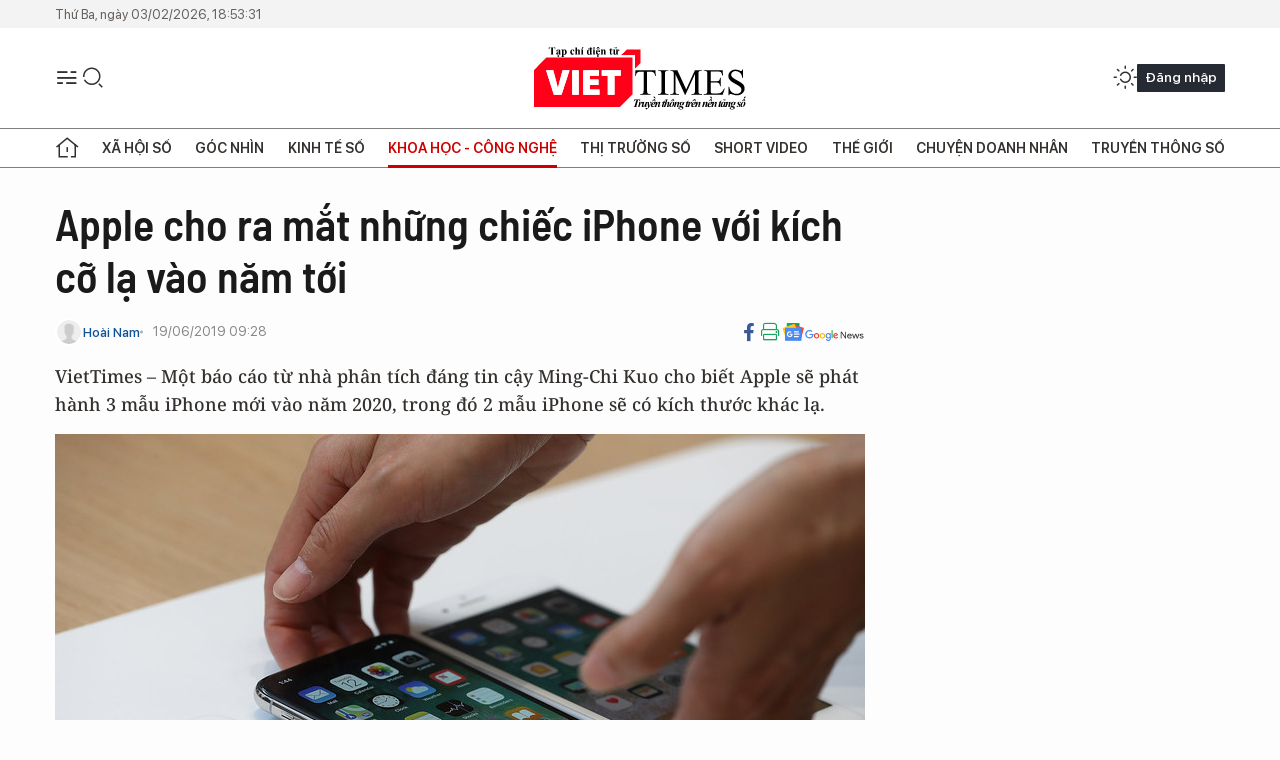

--- FILE ---
content_type: text/html;charset=utf-8
request_url: https://viettimes.vn/apple-cho-ra-mat-nhung-chiec-iphone-voi-kich-co-la-vao-nam-toi-post107767.html
body_size: 23572
content:
<!DOCTYPE html> <html lang="vi"> <head> <title>Apple cho ra mắt những chiếc iPhone với kích cỡ lạ vào năm tới | VIETTIMES</title> <meta name="description" content="VietTimes– Một báo cáo từ nhà phân tích đáng tin cậy Ming-Chi Kuo cho biết Apple sẽ pháthành 3 mẫu iPhone mới vào năm 2020, trong đó 2 mẫu iPhone sẽ có kích thước kháclạ."/> <meta name="keywords" content="iPhone 2020, iPhone 5.4 inch, iPhone 6.7 inch, Ming-Chi Kuo, VietTimes"/> <meta name="news_keywords" content="iPhone 2020, iPhone 5.4 inch, iPhone 6.7 inch, Ming-Chi Kuo, VietTimes"/> <meta http-equiv="Content-Type" content="text/html; charset=utf-8" /> <meta http-equiv="X-UA-Compatible" content="IE=edge"/> <meta http-equiv="refresh" content="1800" /> <meta name="revisit-after" content="1 days" /> <meta name="viewport" content="width=device-width, initial-scale=1"> <meta http-equiv="content-language" content="vi" /> <meta name="format-detection" content="telephone=no"/> <meta name="format-detection" content="address=no"/> <meta name="apple-mobile-web-app-capable" content="yes"> <meta name="apple-mobile-web-app-status-bar-style" content="black"> <meta name="apple-mobile-web-app-title" content="VIETTIMES"/> <meta name="referrer" content="no-referrer-when-downgrade"/> <link rel="shortcut icon" href="https://cdn.viettimes.vn/assets/web/styles/img/favicon.ico" type="image/x-icon" /> <link rel="preconnect" href="https://cdn.viettimes.vn"/> <link rel="dns-prefetch" href="https://cdn.viettimes.vn"/> <link rel="dns-prefetch" href="//www.google-analytics.com" /> <link rel="dns-prefetch" href="//www.googletagmanager.com" /> <link rel="dns-prefetch" href="//stc.za.zaloapp.com" /> <link rel="dns-prefetch" href="//fonts.googleapis.com" /> <script> var cmsConfig = { domainDesktop: 'https://viettimes.vn', domainMobile: 'https://viettimes.vn', domainApi: 'https://api.viettimes.vn', domainStatic: 'https://cdn.viettimes.vn', domainLog: 'https://log.viettimes.vn', googleAnalytics: 'G-9VXR93J6QG', siteId: 0, pageType: 1, objectId: 107767, adsZone: 93, allowAds: true, adsLazy: true, antiAdblock: true, }; var USER_AGENT=window.navigator&&(window.navigator.userAgent||window.navigator.vendor)||window.opera||"",IS_MOBILE=/Android|webOS|iPhone|iPod|BlackBerry|Windows Phone|IEMobile|Mobile Safari|Opera Mini/i.test(USER_AGENT),IS_REDIRECT=!1;function setCookie(e,o,i){var n=new Date,i=(n.setTime(n.getTime()+24*i*60*60*1e3),"expires="+n.toUTCString());document.cookie=e+"="+o+"; "+i+";path=/;"}function getCookie(e){var o=document.cookie.indexOf(e+"="),i=o+e.length+1;return!o&&e!==document.cookie.substring(0,e.length)||-1===o?null:(-1===(e=document.cookie.indexOf(";",i))&&(e=document.cookie.length),unescape(document.cookie.substring(i,e)))}; </script> <script> if(USER_AGENT && USER_AGENT.indexOf("facebot") <= 0 && USER_AGENT.indexOf("facebookexternalhit") <= 0) { var query = ''; var hash = ''; if (window.location.search) query = window.location.search; if (window.location.hash) hash = window.location.hash; var canonicalUrl = 'https://viettimes.vn/apple-cho-ra-mat-nhung-chiec-iphone-voi-kich-co-la-vao-nam-toi-post107767.html' + query + hash ; var curUrl = decodeURIComponent(window.location.href); if(!location.port && canonicalUrl.startsWith("http") && curUrl != canonicalUrl){ window.location.replace(canonicalUrl); } } </script> <meta name="author" content="VIETTIMES" /> <meta name="copyright" content="Copyright © 2026 by VIETTIMES" /> <meta name="RATING" content="GENERAL" /> <meta name="GENERATOR" content="VIETTIMES" /> <meta content="VIETTIMES" itemprop="sourceOrganization" name="source"/> <meta content="news" itemprop="genre" name="medium"/> <meta name="robots" content="noarchive, max-image-preview:large, index, follow" /> <meta name="GOOGLEBOT" content="noarchive, max-image-preview:large, index, follow" /> <link rel="canonical" href="https://viettimes.vn/apple-cho-ra-mat-nhung-chiec-iphone-voi-kich-co-la-vao-nam-toi-post107767.html" /> <meta property="og:site_name" content="VIETTIMES"/> <meta property="og:rich_attachment" content="true"/> <meta property="og:type" content="article"/> <meta property="og:url" content="https://viettimes.vn/apple-cho-ra-mat-nhung-chiec-iphone-voi-kich-co-la-vao-nam-toi-post107767.html"/> <meta property="og:image" content="https://cdn.viettimes.vn/images/8f57e31090c6e6a8f88d6b852c8b04f7f1b55d069c463067bf298917aef7da265b401c0b05b5f4af71a11fdfc0b7993417bc3f0542e2a306b98b131cf44de567e8727b53d150aa04b01d1a36433e370b25741fce674319b54d57c4b639d9dbf7/3mauiphonegetty102299_1962019.jpg.webp"/> <meta property="og:image:width" content="1200"/> <meta property="og:image:height" content="630"/> <meta property="og:title" content="Apple cho ra mắt những chiếc iPhone với kích cỡ lạ vào năm tới"/> <meta property="og:description" content="VietTimes– Một báo cáo từ nhà phân tích đáng tin cậy Ming-Chi Kuo cho biết Apple sẽ pháthành 3 mẫu iPhone mới vào năm 2020, trong đó 2 mẫu iPhone sẽ có kích thước kháclạ."/> <meta name="twitter:card" value="summary"/> <meta name="twitter:url" content="https://viettimes.vn/apple-cho-ra-mat-nhung-chiec-iphone-voi-kich-co-la-vao-nam-toi-post107767.html"/> <meta name="twitter:title" content="Apple cho ra mắt những chiếc iPhone với kích cỡ lạ vào năm tới"/> <meta name="twitter:description" content="VietTimes– Một báo cáo từ nhà phân tích đáng tin cậy Ming-Chi Kuo cho biết Apple sẽ pháthành 3 mẫu iPhone mới vào năm 2020, trong đó 2 mẫu iPhone sẽ có kích thước kháclạ."/> <meta name="twitter:image" content="https://cdn.viettimes.vn/images/8f57e31090c6e6a8f88d6b852c8b04f7f1b55d069c463067bf298917aef7da265b401c0b05b5f4af71a11fdfc0b7993417bc3f0542e2a306b98b131cf44de567e8727b53d150aa04b01d1a36433e370b25741fce674319b54d57c4b639d9dbf7/3mauiphonegetty102299_1962019.jpg.webp"/> <meta name="twitter:site" content="@VIETTIMES"/> <meta name="twitter:creator" content="@VIETTIMES"/> <meta property="article:publisher" content="https://web.facebook.com/viettimes.vn" /> <meta property="article:tag" content="IPhone 2020,iPhone 5.4 inch,iPhone 6.7 inch,Ming-Chi Kuo"/> <meta property="article:section" content="Hạ tầng số,Công nghệ,Khoa học - Công nghệ ,Tin công nghệ" /> <meta property="article:published_time" content="2019-06-19T16:28:43+07:00"/> <meta property="article:modified_time" content="2019-06-19T16:28:43+07:00"/> <script type="application/ld+json"> { "@context": "http://schema.org", "@type": "Organization", "name": "VIETTIMES", "url": "https://viettimes.vn", "logo": "https://cdn.viettimes.vn/assets/web/styles/img/logo.png", "foundingDate": "2016", "founders": [ { "@type": "Person", "name": "Cơ quan của Hội Truyền thông số Việt Nam" } ], "address": [ { "@type": "PostalAddress", "streetAddress": "Hà Nội", "addressLocality": "Hà Nội City", "addressRegion": "Northeast", "postalCode": "100000", "addressCountry": "VNM" } ], "contactPoint": [ { "@type": "ContactPoint", "telephone": "+84-862-774-832", "contactType": "customer service" }, { "@type": "ContactPoint", "telephone": "+84-932-288-166", "contactType": "customer service" } ], "sameAs": [ "https://www.youtube.com/@TapchiVietTimes", "https://web.facebook.com/viettimes.vn/", "https://www.tiktok.com/@viettimes.vn?lang=vi-VN" ] } </script> <script type="application/ld+json"> { "@context" : "https://schema.org", "@type" : "WebSite", "name": "VIETTIMES", "url": "https://viettimes.vn", "alternateName" : "Tạp chí điện tử Viettimes, Cơ quan của Hội Truyền thông số Việt Nam", "potentialAction": { "@type": "SearchAction", "target": { "@type": "EntryPoint", "urlTemplate": "https:\/\/viettimes.vn/search/?q={search_term_string}" }, "query-input": "required name=search_term_string" } } </script> <script type="application/ld+json"> { "@context":"http://schema.org", "@type":"BreadcrumbList", "itemListElement":[ { "@type":"ListItem", "position":1, "item":{ "@id":"https://viettimes.vn/tin-ict/", "name":"Tin công nghệ" } } ] } </script> <script type="application/ld+json"> { "@context": "http://schema.org", "@type": "NewsArticle", "mainEntityOfPage":{ "@type":"WebPage", "@id":"https://viettimes.vn/apple-cho-ra-mat-nhung-chiec-iphone-voi-kich-co-la-vao-nam-toi-post107767.html" }, "headline": "Apple cho ra mắt những chiếc iPhone với kích cỡ lạ vào năm tới", "description": "VietTimes– Một báo cáo từ nhà phân tích đáng tin cậy Ming-Chi Kuo cho biết Apple sẽ pháthành 3 mẫu iPhone mới vào năm 2020, trong đó 2 mẫu iPhone sẽ có kích thước kháclạ.", "image": { "@type": "ImageObject", "url": "https://cdn.viettimes.vn/images/8f57e31090c6e6a8f88d6b852c8b04f7f1b55d069c463067bf298917aef7da265b401c0b05b5f4af71a11fdfc0b7993417bc3f0542e2a306b98b131cf44de567e8727b53d150aa04b01d1a36433e370b25741fce674319b54d57c4b639d9dbf7/3mauiphonegetty102299_1962019.jpg.webp", "width" : 1200, "height" : 675 }, "datePublished": "2019-06-19T16:28:43+07:00", "dateModified": "2019-06-19T16:28:43+07:00", "author": { "@type": "Person", "name": "Hoài Nam" }, "publisher": { "@type": "Organization", "name": "VIETTIMES", "logo": { "@type": "ImageObject", "url": "https:\/\/cdn.viettimes.vn/assets/web/styles/img/logo.png" } } } </script> <link rel="preload" href="https://cdn.viettimes.vn/assets/web/styles/fonts/audio/icomoon.woff" as="font" type="font/woff" crossorigin=""> <link rel="preload" href="https://cdn.viettimes.vn/assets/web/styles/fonts/icomoon/icomoon-12-12-25.woff" as="font" type="font/woff" crossorigin=""> <link rel="preload" href="https://cdn.viettimes.vn/assets/web/styles/fonts/SFProDisplay/SFProDisplay-BlackItalic.woff2" as="font" type="font/woff2" crossorigin=""> <link rel="preload" href="https://cdn.viettimes.vn/assets/web/styles/fonts/SFProDisplay/SFProDisplay-Bold.woff2" as="font" type="font/woff2" crossorigin=""> <link rel="preload" href="https://cdn.viettimes.vn/assets/web/styles/fonts/SFProDisplay/SFProDisplay-Semibold.woff2" as="font" type="font/woff2" crossorigin=""> <link rel="preload" href="https://cdn.viettimes.vn/assets/web/styles/fonts/SFProDisplay/SFProDisplay-Medium.woff2" as="font" type="font/woff2" crossorigin=""> <link rel="preload" href="https://cdn.viettimes.vn/assets/web/styles/fonts/SFProDisplay/SFProDisplay-Regular.woff2" as="font" type="font/woff2" crossorigin=""> <link rel="preload" href="https://cdn.viettimes.vn/assets/web/styles/fonts/BSC/BarlowSemiCondensed-Bold.woff2" as="font" type="font/woff2" crossorigin=""> <link rel="preload" href="https://cdn.viettimes.vn/assets/web/styles/fonts/BSC/BarlowSemiCondensed-SemiBold.woff2" as="font" type="font/woff2" crossorigin=""> <link rel="preload" href="https://cdn.viettimes.vn/assets/web/styles/fonts/NotoSerif/NotoSerif-Bold.woff2" as="font" type="font/woff2" crossorigin=""> <link rel="preload" href="https://cdn.viettimes.vn/assets/web/styles/fonts/NotoSerif/NotoSerif-Medium.woff2" as="font" type="font/woff2" crossorigin=""> <link rel="preload" href="https://cdn.viettimes.vn/assets/web/styles/fonts/NotoSerif/NotoSerif-Regular.woff2" as="font" type="font/woff2" crossorigin=""> <link rel="preload" href="https://cdn.viettimes.vn/assets/web/styles/fonts/PoppinsZ/PoppinsZ-SemiBold.woff2" as="font" type="font/woff2" crossorigin=""> <link rel="preload" href="https://cdn.viettimes.vn/assets/web/styles/fonts/PoppinsZ/PoppinsZ-Medium.woff2" as="font" type="font/woff2" crossorigin=""> <link rel="preload" href="https://cdn.viettimes.vn/assets/web/styles/fonts/PoppinsZ/PoppinsZ-Regular.woff2" as="font" type="font/woff2" crossorigin=""> <link rel="preload" href="https://cdn.viettimes.vn/assets/web/styles/css/main.min-1.0.32.css" as="style"> <link rel="preload" href="https://cdn.viettimes.vn/assets/web/js/main.min-1.0.31.js" as="script"> <link rel="preload" href="https://cdn.viettimes.vn/assets/web/js/detail.min-1.0.15.js" as="script"> <link id="cms-style" rel="stylesheet" href="https://cdn.viettimes.vn/assets/web/styles/css/main.min-1.0.32.css"> <script type="text/javascript"> var _metaOgUrl = 'https://viettimes.vn/apple-cho-ra-mat-nhung-chiec-iphone-voi-kich-co-la-vao-nam-toi-post107767.html'; var page_title = document.title; var tracked_url = window.location.pathname + window.location.search + window.location.hash; var cate_path = 'tin-ict'; if (cate_path.length > 0) { tracked_url = "/" + cate_path + tracked_url; } </script> <script async="" src="https://www.googletagmanager.com/gtag/js?id=G-9VXR93J6QG"></script> <script> if(!IS_REDIRECT){ window.dataLayer = window.dataLayer || []; function gtag(){dataLayer.push(arguments);} gtag('js', new Date()); gtag('config', 'G-9VXR93J6QG', {page_path: tracked_url}); } </script> </head> <body class="detail-normal"> <div id="sdaWeb_SdaMasthead" class="rennab banner-top" data-platform="1" data-position="Web_SdaMasthead" style="display:none"> </div> <header class="site-header"> <div class="top-header"> <time class="time" id="today"></time> </div> <div class="grid"> <div class="menu-search"> <i class="ic-menu"></i> <div class="search"> <i class="ic-search"></i> <div class="search-form"> <div class="advance-search"> <input type="text" class="txtsearch" placeholder="Nhập từ khóa cần tìm"> <select id="dlMode" class="select-mode"> <option value="4" selected="">Tìm theo tiêu đề</option> <option value="5">Bài viết</option> <option value="2">Tác giả</option> </select> </div> <button type="button" class="btn btn_search" aria-label="Tìm kiếm"> <i class="ic-search"></i>Tìm kiếm </button> </div> </div> </div> <a class="logo" href="https://viettimes.vn" title="VIETTIMES">VIETTIMES</a> <div class="hdr-action"> <a href="javascript:void(0);" class="notification" title="Nhận thông báo"> <i class="ic-notification"></i> </a> <a href="javascript:void(0);" class="dark-mode" title="Chế độ tối"> <i class="ic-sun"></i> <i class="ic-moon"></i> </a> <div class="wrap-user user-profile"></div> </div> </div> <ul class="menu"> <li class="main"> <a href="/" class="menu-heading" title="Trang chủ"><i class="ic-home"></i></a> </li> <li class="main" data-id="175"> <a class="menu-heading" href="https://viettimes.vn/xa-hoi-so/" title="Xã hội số">Xã hội số</a> <div class="cate-news loading" data-zone="175"></div> </li> <li class="main" data-id="115"> <a class="menu-heading" href="https://viettimes.vn/goc-nhin-truyen-thong/" title="Góc nhìn">Góc nhìn</a> <div class="cate-news loading" data-zone="115"></div> </li> <li class="main" data-id="3"> <a class="menu-heading" href="https://viettimes.vn/kinh-te-so/" title="Kinh tế số">Kinh tế số</a> <div class="cate-news loading" data-zone="3"></div> </li> <li class="main" data-id="109"> <a class="menu-heading active" href="https://viettimes.vn/khoa-hoc-cong-nghe/" title="Khoa học - Công nghệ ">Khoa học - Công nghệ </a> <div class="cate-news loading" data-zone="109"></div> </li> <li class="main" data-id="189"> <a class="menu-heading" href="https://viettimes.vn/thi-truong-so/" title="Thị trường số">Thị trường số</a> <div class="cate-news loading" data-zone="189"></div> </li> <li class="main" data-id="195"> <a class="menu-heading" href="https://viettimes.vn/short/" title="Short Video">Short Video</a> <div class="cate-news loading" data-zone="195"></div> </li> <li class="main" data-id="121"> <a class="menu-heading" href="https://viettimes.vn/the-gioi/" title="Thế giới">Thế giới</a> <div class="cate-news loading" data-zone="121"></div> </li> <li class="main" data-id="38"> <a class="menu-heading" href="https://viettimes.vn/doanh-nghiep-doanh-nhan/" title="Chuyện doanh nhân ">Chuyện doanh nhân </a> <div class="cate-news loading" data-zone="38"></div> </li> <li class="main" data-id="116"> <a class="menu-heading" href="https://viettimes.vn/vdca/" title="Truyền thông số">Truyền thông số</a> <div class="cate-news loading" data-zone="116"></div> </li> </ul> </header> <div class="big-menu-vertical"> <div class="hdr-action"> <i class="ic-close">close</i> <a href="#" class="notification"> <i class="ic-notification"></i> </a> <a href="#" class="dark-mode hidden"> <i class="ic-sun"></i> <i class="ic-moon"></i> </a> <a href="#" class="btn-modal" data-target="loginModal"> Đăng nhập </a> </div> <ul class="menu"> <li class="main"> <a href="/" class="menu-heading" title="Trang chủ"><i class="ic-home"></i>Trang chủ</a> </li> <li class="main"> <a class="menu-heading" href="https://viettimes.vn/xa-hoi-so/" title="Xã hội số">Xã hội số</a> <i class="ic-chevron-down"></i> <ul class="sub-menu"> <li class="main"> <a href="https://viettimes.vn/xa-hoi-su-kien/" title="Xã hội">Xã hội</a> </li> <li class="main"> <a href="https://viettimes.vn/phap-luat/" title="Pháp luật">Pháp luật</a> </li> <li class="main"> <a href="https://viettimes.vn/xa-hoi/y-te/" title="Y tế">Y tế</a> </li> </ul> </li> <li class="main"> <a class="menu-heading" href="https://viettimes.vn/goc-nhin-truyen-thong/" title="Góc nhìn">Góc nhìn</a> </li> <li class="main"> <a class="menu-heading" href="https://viettimes.vn/kinh-te-so/" title="Kinh tế số">Kinh tế số</a> <i class="ic-chevron-down"></i> <ul class="sub-menu"> <li class="main"> <a href="https://viettimes.vn/bat-dong-san/" title="Bất động sản">Bất động sản</a> </li> <li class="main"> <a href="https://viettimes.vn/kinh-te-du-lieu/du-lieu/" title="Dữ liệu">Dữ liệu</a> </li> <li class="main"> <a href="https://viettimes.vn/kinh-te-du-lieu/quan-tri/" title="Kinh Doanh">Kinh Doanh</a> </li> <li class="main"> <a href="https://viettimes.vn/chung-khoan/" title="Chứng khoán">Chứng khoán</a> </li> </ul> </li> <li class="main"> <a class="menu-heading active" href="https://viettimes.vn/khoa-hoc-cong-nghe/" title="Khoa học - Công nghệ ">Khoa học - Công nghệ </a> <i class="ic-chevron-down"></i> <ul class="sub-menu"> <li class="main"> <a href="https://viettimes.vn/ai/" title="AI">AI</a> </li> <li class="main"> <a href="https://viettimes.vn/cong-nghe/chuyen-doi-so/" title="Chuyển đổi số">Chuyển đổi số</a> </li> <li class="main"> <a href="https://viettimes.vn/ha-tang-so/" title="Hạ tầng số">Hạ tầng số</a> </li> </ul> </li> <li class="main"> <a class="menu-heading" href="https://viettimes.vn/thi-truong-so/" title="Thị trường số">Thị trường số</a> <i class="ic-chevron-down"></i> <ul class="sub-menu"> <li class="main"> <a href="https://viettimes.vn/oto-xe-may/" title="Xe">Xe</a> </li> <li class="main"> <a href="https://viettimes.vn/san-pham-dich-vu/" title="Sản phẩm dịch vụ">Sản phẩm dịch vụ</a> </li> <li class="main"> <a href="https://viettimes.vn/tu-van-tieu-dung/" title="Tư vấn tiêu dùng">Tư vấn tiêu dùng</a> </li> </ul> </li> <li class="main"> <a class="menu-heading" href="https://viettimes.vn/the-gioi/" title="Thế giới">Thế giới</a> <i class="ic-chevron-down"></i> <ul class="sub-menu"> <li class="main"> <a href="https://viettimes.vn/chuyen-la/" title="Chuyện lạ">Chuyện lạ</a> </li> <li class="main"> <a href="https://viettimes.vn/the-gioi/phan-tich/" title="Phân tích">Phân tích</a> </li> <li class="main"> <a href="https://viettimes.vn/cong-nghe-moi/" title="Công nghệ mới">Công nghệ mới</a> </li> </ul> </li> <li class="main"> <a class="menu-heading" href="https://viettimes.vn/doanh-nghiep-doanh-nhan/" title="Chuyện doanh nhân ">Chuyện doanh nhân </a> </li> <li class="main"> <a class="menu-heading" href="https://viettimes.vn/vdca/" title="Truyền thông số">Truyền thông số</a> </li> <li class="main"> <a class="menu-heading" href="https://viettimes.vn/multimedia/" title="Viettimes Media">Viettimes Media</a> <i class="ic-chevron-down"></i> <ul class="sub-menu"> <li class="main"> <a href="https://viettimes.vn/anh/" title="Ảnh">Ảnh</a> </li> <li class="main"> <a href="https://viettimes.vn/video/" title="Video">Video</a> </li> <li class="main"> <a href="https://viettimes.vn/short/" title="Short Video">Short Video</a> </li> <li class="main"> <a href="https://viettimes.vn/emagazine/" title="Emagazine">Emagazine</a> </li> <li class="main"> <a href="https://viettimes.vn/infographic/" title="Infographic">Infographic</a> </li> </ul> </li> </ul> </div> <div class="site-body"> <div id="sdaWeb_SdaAfterMenu" class="rennab " data-platform="1" data-position="Web_SdaAfterMenu" style="display:none"> </div> <div class="container"> <div id="sdaWeb_SdaTop" class="rennab " data-platform="1" data-position="Web_SdaTop" style="display:none"> </div> <div class="col"> <div class="main-col"> <div class="article"> <div class="article__header"> <h1 class="article__title cms-title "> Apple cho ra mắt những chiếc iPhone với kích cỡ lạ vào năm tới </h1> <div class="article__meta"> <div class="wrap-meta"> <div class="author"> <div class="wrap-avatar"> <img src="https://cdn.viettimes.vn/assets/web/styles/img/no-ava.png" alt="Hoài Nam"> </div> <div class="author-info"> <a class="name" href="https://viettimes.vn/tac-gia/hoai-nam-5.html" title="Hoài Nam">Hoài Nam</a> </div> </div> <time class="time" datetime="2019-06-19T16:28:43+07:00" data-time="1560936523" data-friendly="false">19/06/2019 16:28</time> <meta class="cms-date" itemprop="datePublished" content="2019-06-19T16:28:43+07:00"> </div> <div class="social article__social"> <a href="javascript:void(0);" class="item" data-href="https://viettimes.vn/apple-cho-ra-mat-nhung-chiec-iphone-voi-kich-co-la-vao-nam-toi-post107767.html" data-rel="facebook" title="Facebook"> <i class="ic-facebook"></i> </a> <a href="javascript:void(0);" class="sendprint" title="In bài viết"><i class="ic-print"></i></a> <a href="https://news.google.com/publications/CAAiEE6ezvPKAM1ok3I5MxAd5DYqFAgKIhBOns7zygDNaJNyOTMQHeQ2?hl=vi" target="_blank" title="Google News"> <i class="ic-gg-news"> </i> </a> </div> </div> <div class="article__sapo cms-desc"> VietTimes – Một báo cáo từ nhà phân tích đáng tin cậy Ming-Chi Kuo cho biết Apple sẽ phát hành 3 mẫu iPhone mới vào năm 2020, trong đó 2 mẫu iPhone sẽ có kích thước khác lạ. </div> <div id="sdaWeb_SdaArticleAfterSapo" class="rennab " data-platform="1" data-position="Web_SdaArticleAfterSapo" style="display:none"> </div> <figure class="article__avatar "> <img class="cms-photo" src="https://cdn.viettimes.vn/images/0014c7877766588d36f173314acdd0d3f6200022e18c7ef430f5882c126e0fd8aeee06286937f382de2df0f5d7e2c294871773126117fd96b0c07a4bc2f4a1c74754480edeb18b1500cbe3e2aab732fa/3mauiphonegetty102299_1962019.jpg" alt="iPhone năm 2020 sẽ có kích thước mới (ảnh Getty Images)" cms-photo-caption="iPhone năm 2020 sẽ có kích thước mới (ảnh Getty Images)"/> <figcaption>iPhone năm 2020 sẽ có kích thước mới (ảnh Getty Images)</figcaption> </figure> <div id="sdaWeb_SdaArticleAfterAvatar" class="rennab " data-platform="1" data-position="Web_SdaArticleAfterAvatar" style="display:none"> </div> </div> <div class="article__social features"> <a href="javascript:void(0);" class="item fb" data-href="https://viettimes.vn/apple-cho-ra-mat-nhung-chiec-iphone-voi-kich-co-la-vao-nam-toi-post107767.html" data-rel="facebook" title="Facebook"> <i class="ic-facebook"></i> </a> <a href="javascript:void(0);" class="print sendprint" title="In bài viết"><i class="ic-print"></i></a> <a href="javascript:void(0);" class="mail sendmail" data-href="https://viettimes.vn/apple-cho-ra-mat-nhung-chiec-iphone-voi-kich-co-la-vao-nam-toi-post107767.html" data-rel="Gửi mail"> <i class="ic-mail"></i> </a> <a href="javascript:void(0);" class="item link" data-href="https://viettimes.vn/apple-cho-ra-mat-nhung-chiec-iphone-voi-kich-co-la-vao-nam-toi-post107767.html" data-rel="copy"> <i class="ic-link"></i> </a> <a href="javascript:void(0);" onclick="ME.sendBookmark(this,107767);" class="bookmark btnBookmark hidden" title="Lưu tin" data-type="1" data-id="107767"> <i class="ic-bookmark"></i>Lưu tin </a> </div> <div class="article__body zce-content-body cms-body" itemprop="articleBody"> <p>Theo báo cáo của ông Ming-Chi Kuo được trang MacRumors đăng tải, Apple sẽ tung ra 3 mẫu iPhone vào năm 2020, trong đó 2 mẫu hỗ trợ công nghệ 5G.</p>
<p>Có một điểm đáng chú ý là 2 chiếc iPhone 5G sẽ có kích thước màn hình khá lạ: 5,4 inch và 6,7 inch. Mẫu điện thoại thứ 3 có kích thước màn hình 6,1 inch, cũng có màn hình OLED nhưng không có 5G. Mẫu này có vẻ như là phiên bản kế thừa của iPhone XR.</p>
<p>Như vậy, các mẫu điện thoại năm 2020 sẽ có màn hình 5,4 inch, 6,1 inch và 6,7 inch. Iphone hiện tại của Apple có màn hình 5,8 inch, 6,1 inch và 6,5 inch.</p>
<div class="sda_middle"> <div id="sdaWeb_SdaArticleMiddle" class="rennab fyi" data-platform="1" data-position="Web_SdaArticleMiddle"> </div>
</div>
<p>Nếu những gì ông Ming-Chi Kuo tiết lộ là sự thật, thì mẫu iPhone nhỏ nhất năm 2019 sẽ còn nhỏ hơn vào năm 2020, trong khi mẫu iPhone lớn nhất sẽ còn lớn hơn vào năm tới. Nên nhớ ông Ming-Chi Kuo đã từng đưa ra rất nhiều dự báo chính xác về thiết bị của Apple.</p>
<p>Như vậy hai mẫu iPhone 5,8 inch và 6,5 inch sẽ bị thay thế bằng kích thước mới vào năm tới. Hiện tại có rất nhiều người đang sở hữu chiếc iPhone X và iPhone XS với màn hình 5,8 inch và nếu muốn nâng cấp điện thoại, họ sẽ phải chấp nhận một kích thước mới, nhỏ hơn hoặc lớn hơn.</p>
<div class="sda_middle"> <div id="sdaWeb_SdaArticleMiddle1" class="rennab fyi" data-platform="1" data-position="Web_SdaArticleMiddle1"> </div>
</div>
<p>Cần nói thêm rằng nếu Apple cho ra mắt một chiếc iPhone với kích thước 6,7 inch như đã đề cập ở trên thì nó thực sự là “hàng khủng”. Nó sẽ chẳng khác gì một chiếc máy tính bảng bởi nó chỉ thua iPad mini đúng có 1 inch!</p>
<p>Tất nhiên, những thông tin nói trên mới chỉ là tin đồn. Mọi thứ có thể thay đổi cho đến khi Apple chính thức cho ra mắt iPhone mới. Nhưng với việc các hãng sản xuất điện thoại đang thay đổi liên tục để có những tính năng hấp dẫn khách hàng, thì việc Apple thay đổi kích thước iPhone cho khác đi cũng không có gì là lạ.</p> <div class="article__source"> <div class="source"> <span class="name">VT</span> </div> </div> <div id="sdaWeb_SdaArticleAfterBody" class="rennab " data-platform="1" data-position="Web_SdaArticleAfterBody" style="display:none"> </div> <div class="related-news"> <h3 class="box-heading"> <span class="title">Tin liên quan</span> </h3> <div class="box-content" data-source="related-news"> <article class="story"> <h2 class="story__heading" data-tracking="103728"> <a class="cms-link " href="https://viettimes.vn/3-mau-iphone-2019-cua-apple-cung-xuat-hien-trong-mot-video-post103728.html" title="3 mẫu iPhone 2019 của Apple cùng xuất hiện trong một video"> 3 mẫu iPhone 2019 của Apple cùng xuất hiện trong một video </a> </h2> </article> <article class="story"> <h2 class="story__heading" data-tracking="104492"> <a class="cms-link " href="https://viettimes.vn/bloomberg-iphone-2019-se-copy-nhieu-tinh-nang-cua-galaxy-s10-nhu-sac-nguoc-cho-airpods-camera-goc-sieu-rong-post104492.html" title="Bloomberg: iPhone 2019 sẽ copy nhiều tính năng của Galaxy S10 như sạc ngược cho AirPods, camera góc siêu rộng"> Bloomberg: iPhone 2019 sẽ copy nhiều tính năng của Galaxy S10 như sạc ngược cho AirPods, camera góc siêu rộng </a> </h2> </article> <article class="story"> <h2 class="story__heading" data-tracking="105668"> <a class="cms-link " href="https://viettimes.vn/iphone-2020-tich-hop-faceid-va-touchid-toan-man-hinh-ho-tro-5g-camera-3d-post105668.html" title="iPhone 2020 tích hợp FaceID và TouchID toàn màn hình, hỗ trợ 5G, camera 3D"> iPhone 2020 tích hợp FaceID và TouchID toàn màn hình, hỗ trợ 5G, camera 3D </a> </h2> </article> <article class="story"> <h2 class="story__heading" data-tracking="105846"> <a class="cms-link " href="https://viettimes.vn/iphone-2019-ket-noi-duoc-2-thiet-bi-bluetooth-cung-1-luc-post105846.html" title="iPhone 2019 kết nối được 2 thiết bị Bluetooth cùng 1 lúc"> iPhone 2019 kết nối được 2 thiết bị Bluetooth cùng 1 lúc </a> </h2> </article> <article class="story"> <h2 class="story__heading" data-tracking="105249"> <a class="cms-link " href="https://viettimes.vn/cut-hung-vi-iphone-xi-co-the-dat-hon-do-cang-thang-my-trung-bat-dac-di-tang-ca-vai-trieu-post105249.html" title="Cụt hứng vì iPhone XI có thể đắt hơn do căng thẳng Mỹ-Trung, bất đắc dĩ tăng cả vài triệu"> Cụt hứng vì iPhone XI có thể đắt hơn do căng thẳng Mỹ-Trung, bất đắc dĩ tăng cả vài triệu </a> </h2> </article> <article class="story"> <h2 class="story__heading" data-tracking="104766"> <a class="cms-link " href="https://viettimes.vn/iphone-xr-2019-co-them-2-mau-moi-rat-cuon-hut-post104766.html" title="iPhone XR 2019 có thêm 2 màu mới rất cuốn hút"> iPhone XR 2019 có thêm 2 màu mới rất cuốn hút </a> </h2> </article> <article class="story"> <h2 class="story__heading" data-tracking="104354"> <a class="cms-link " href="https://viettimes.vn/7-ly-do-nen-mua-iphone-xs-va-3-ly-do-nen-cho-doi-iphone-moi-post104354.html" title="7 lý do nên mua iPhone XS và 3 lý do nên chờ đợi iPhone mới"> 7 lý do nên mua iPhone XS và 3 lý do nên chờ đợi iPhone mới </a> </h2> </article> <article class="story"> <h2 class="story__heading" data-tracking="105842"> <a class="cms-link " href="https://viettimes.vn/iphone-xi-tat-ca-nhung-gi-can-biet-post105842.html" title="iPhone XI: Tất cả những gì cần biết"> iPhone XI: Tất cả những gì cần biết </a> </h2> </article> <article class="story"> <h2 class="story__heading" data-tracking="105658"> <a class="cms-link " href="https://viettimes.vn/iphone-5g-xuat-hien-vao-nam-2020-iphone-2019-co-rat-it-nang-cap-post105658.html" title="&#39;iPhone 5G xuất hiện vào năm 2020, iPhone 2019 có rất ít nâng cấp&#39;"> 'iPhone 5G xuất hiện vào năm 2020, iPhone 2019 có rất ít nâng cấp' </a> </h2> </article> <article class="story"> <h2 class="story__heading" data-tracking="106103"> <a class="cms-link " href="https://viettimes.vn/khai-niem-haptic-touch-tren-iphone-2019-la-gi-post106103.html" title="Khái niệm Haptic Touch trên iPhone 2019 là gì?"> Khái niệm Haptic Touch trên iPhone 2019 là gì? </a> </h2> </article> <article class="story"> <h2 class="story__heading" data-tracking="104431"> <a class="cms-link " href="https://viettimes.vn/iphone-se-2-xuat-hien-trong-ban-dung-moi-post104431.html" title="iPhone SE 2 xuất hiện trong bản dựng mới"> iPhone SE 2 xuất hiện trong bản dựng mới </a> </h2> </article> <article class="story"> <h2 class="story__heading" data-tracking="105096"> <a class="cms-link " href="https://viettimes.vn/iphone-xs-tot-nhung-van-khong-nen-mua-luc-nay-post105096.html" title="iPhone XS tốt nhưng vẫn không nên mua lúc này"> iPhone XS tốt nhưng vẫn không nên mua lúc này </a> </h2> </article> <article class="story"> <h2 class="story__heading" data-tracking="107637"> <a class="cms-link " href="https://viettimes.vn/thong-tin-moi-nhat-ve-iphone-2020-se-co-dieu-chinh-kich-co-ban-cao-cap-post107637.html" title="Thông tin mới nhất về iPhone 2020: Sẽ có điều chỉnh kích cỡ bản cao cấp"> Thông tin mới nhất về iPhone 2020: Sẽ có điều chỉnh kích cỡ bản cao cấp </a> </h2> </article> </div> </div> <div id="sdaMobile_SdaArticleAfterRelated" class="rennab " data-platform="1" data-position="Mobile_SdaArticleAfterRelated" style="display:none"> </div> <div class="article__tag"> <h3 class="box-heading"> <span class="title">Từ khóa: </span> </h3> <div class="box-content"> <a href="https://viettimes.vn/tu-khoa/iphone-2020-tag88717.html" title="IPhone 2020">#IPhone 2020</a> <a href="https://viettimes.vn/tu-khoa/iphone-54-inch-tag106513.html" title="iPhone 5.4 inch">#iPhone 5.4 inch</a> <a href="https://viettimes.vn/tu-khoa/iphone-67-inch-tag106514.html" title="iPhone 6.7 inch">#iPhone 6.7 inch</a> <a href="https://viettimes.vn/tu-khoa/mingchi-kuo-tag35860.html" title="Ming-Chi Kuo">#Ming-Chi Kuo</a> </div> </div> <div id="sdaWeb_SdaArticleAfterTag" class="rennab " data-platform="1" data-position="Web_SdaArticleAfterTag" style="display:none"> </div> <div class="article__meta"> <div class="fb-like" data-href="https://viettimes.vn/apple-cho-ra-mat-nhung-chiec-iphone-voi-kich-co-la-vao-nam-toi-post107767.html" data-width="" data-layout="button_count" data-action="like" data-size="small" data-share="true"></div> <a href="javascript:void(0);" onclick="ME.sendBookmark(this,107767);" class="bookmark btnBookmark hidden" title="Lưu tin" data-type="1" data-id="107767"> <i class="ic-bookmark"></i>Lưu tin </a> </div> <div class="wrap-comment" id="comment107767" data-id="107767" data-type="20"></div> <div id="sdaWeb_SdaArticleAfterComment" class="rennab " data-platform="1" data-position="Web_SdaArticleAfterComment" style="display:none"> </div> </div> </div> </div> <div class="sub-col"> <div id="sidebar-top-1"> <div class="hot-news"> <h3 class="box-heading"> <span class="title">Đọc nhiều</span> </h3> <div class="box-content" data-source="mostread-news"> <article class="story"> <figure class="story__thumb"> <a class="cms-link" href="https://viettimes.vn/singapore-bat-dau-lenh-cam-nhap-canh-doi-voi-nhung-du-khach-khong-mong-muon-post194303.html" title="Singapore bắt đầu lệnh cấm nhập cảnh đối với những du khách &#34;không mong muốn&#34;"> <img class="lazyload" src="[data-uri]" data-src="https://cdn.viettimes.vn/images/[base64]/singapore-bat-dau-lenh-cam-nhap-canh-doi-voi-nhung-du-khach-khong-mong-muon.jpg.webp" data-srcset="https://cdn.viettimes.vn/images/[base64]/singapore-bat-dau-lenh-cam-nhap-canh-doi-voi-nhung-du-khach-khong-mong-muon.jpg.webp 1x, https://cdn.viettimes.vn/images/[base64]/singapore-bat-dau-lenh-cam-nhap-canh-doi-voi-nhung-du-khach-khong-mong-muon.jpg.webp 2x" alt="Hành khách đi bộ qua khu vực quá cảnh của Sân bay Quốc tế Changi ở Singapore. Ảnh: AFP."> <noscript><img src="https://cdn.viettimes.vn/images/[base64]/singapore-bat-dau-lenh-cam-nhap-canh-doi-voi-nhung-du-khach-khong-mong-muon.jpg.webp" srcset="https://cdn.viettimes.vn/images/[base64]/singapore-bat-dau-lenh-cam-nhap-canh-doi-voi-nhung-du-khach-khong-mong-muon.jpg.webp 1x, https://cdn.viettimes.vn/images/[base64]/singapore-bat-dau-lenh-cam-nhap-canh-doi-voi-nhung-du-khach-khong-mong-muon.jpg.webp 2x" alt="Hành khách đi bộ qua khu vực quá cảnh của Sân bay Quốc tế Changi ở Singapore. Ảnh: AFP." class="image-fallback"></noscript> </a> </figure> <h2 class="story__heading" data-tracking="194303"> <a class="cms-link " href="https://viettimes.vn/singapore-bat-dau-lenh-cam-nhap-canh-doi-voi-nhung-du-khach-khong-mong-muon-post194303.html" title="Singapore bắt đầu lệnh cấm nhập cảnh đối với những du khách &#34;không mong muốn&#34;"> Singapore bắt đầu lệnh cấm nhập cảnh đối với những du khách "không mong muốn" </a> </h2> </article> <article class="story"> <figure class="story__thumb"> <a class="cms-link" href="https://viettimes.vn/8-tau-khu-truc-my-da-vao-vi-tri-san-sang-tan-cong-tao-the-vay-ham-iran-post194317.html" title="8 tàu khu trục Mỹ đã vào vị trí sẵn sàng tấn công, tạo thế vây hãm Iran"> <img class="lazyload" src="[data-uri]" data-src="https://cdn.viettimes.vn/images/[base64]/8-tau-khu-truc-my-da-vao-vi-tri-san-sang-tan-cong-tao-the-vay-ham-iran.png.webp" alt="Tàu khu trục lớp Arleigh Burke và cảnh tên lửa Iran dội xuống lãnh thổ Israel. Ảnh: MW."> <noscript><img src="https://cdn.viettimes.vn/images/[base64]/8-tau-khu-truc-my-da-vao-vi-tri-san-sang-tan-cong-tao-the-vay-ham-iran.png.webp" alt="Tàu khu trục lớp Arleigh Burke và cảnh tên lửa Iran dội xuống lãnh thổ Israel. Ảnh: MW." class="image-fallback"></noscript> </a> </figure> <h2 class="story__heading" data-tracking="194317"> <a class="cms-link " href="https://viettimes.vn/8-tau-khu-truc-my-da-vao-vi-tri-san-sang-tan-cong-tao-the-vay-ham-iran-post194317.html" title="8 tàu khu trục Mỹ đã vào vị trí sẵn sàng tấn công, tạo thế vây hãm Iran"> 8 tàu khu trục Mỹ đã vào vị trí sẵn sàng tấn công, tạo thế vây hãm Iran </a> </h2> </article> <article class="story"> <figure class="story__thumb"> <a class="cms-link" href="https://viettimes.vn/cuu-tong-giam-doc-duoc-lanq-toi-khong-de-hen-ti-tien-den-muc-do-post194302.html" title="Cựu tổng giám đốc dược LanQ: “Tôi không đê hèn, ti tiện đến mức đó&#34;"> <img class="lazyload" src="[data-uri]" data-src="https://cdn.viettimes.vn/images/fc969af0d82e3131e9d58233fb74b038941788d1273c7bab904bc4caf0bbb27eef4037959855af6c665e8b04871c7be325741fce674319b54d57c4b639d9dbf7/1769852247199.jpg.webp" alt="Cựu tổng giám đốc dược LanQ: “Tôi không đê hèn, ti tiện đến mức đó&#34;"> <noscript><img src="https://cdn.viettimes.vn/images/fc969af0d82e3131e9d58233fb74b038941788d1273c7bab904bc4caf0bbb27eef4037959855af6c665e8b04871c7be325741fce674319b54d57c4b639d9dbf7/1769852247199.jpg.webp" alt="Cựu tổng giám đốc dược LanQ: “Tôi không đê hèn, ti tiện đến mức đó&#34;" class="image-fallback"></noscript> </a> </figure> <h2 class="story__heading" data-tracking="194302"> <a class="cms-link " href="https://viettimes.vn/cuu-tong-giam-doc-duoc-lanq-toi-khong-de-hen-ti-tien-den-muc-do-post194302.html" title="Cựu tổng giám đốc dược LanQ: “Tôi không đê hèn, ti tiện đến mức đó&#34;"> Cựu tổng giám đốc dược LanQ: “Tôi không đê hèn, ti tiện đến mức đó" </a> </h2> </article> <article class="story"> <figure class="story__thumb"> <a class="cms-link" href="https://viettimes.vn/linh-ukraine-soc-khi-biet-cac-huan-luyen-vien-anh-khong-su-dung-luoi-chong-drone-post194301.html" title="Lính Ukraine &#34;sốc&#34; khi biết các huấn luyện viên Anh không sử dụng lưới chống drone"> <img class="lazyload" src="[data-uri]" data-src="https://cdn.viettimes.vn/images/[base64]/linh-ukraine-soc-khi-biet-cac-huan-luyen-vien-anh-khong-su-dung-luoi-chong-drone.jpg.webp" alt="Các binh sĩ Ukraine che chắn các vị trí và vũ khí bằng lưới như một biện pháp chi phí thấp để bắt giữ và ngăn chặn máy bay không người lái của Nga. Ảnh: Getty."> <noscript><img src="https://cdn.viettimes.vn/images/[base64]/linh-ukraine-soc-khi-biet-cac-huan-luyen-vien-anh-khong-su-dung-luoi-chong-drone.jpg.webp" alt="Các binh sĩ Ukraine che chắn các vị trí và vũ khí bằng lưới như một biện pháp chi phí thấp để bắt giữ và ngăn chặn máy bay không người lái của Nga. Ảnh: Getty." class="image-fallback"></noscript> </a> </figure> <h2 class="story__heading" data-tracking="194301"> <a class="cms-link " href="https://viettimes.vn/linh-ukraine-soc-khi-biet-cac-huan-luyen-vien-anh-khong-su-dung-luoi-chong-drone-post194301.html" title="Lính Ukraine &#34;sốc&#34; khi biết các huấn luyện viên Anh không sử dụng lưới chống drone"> Lính Ukraine "sốc" khi biết các huấn luyện viên Anh không sử dụng lưới chống drone </a> </h2> </article> <article class="story"> <figure class="story__thumb"> <a class="cms-link" href="https://viettimes.vn/ukraine-cong-bo-hinh-anh-linh-nga-trong-trang-phuc-chim-canh-cut-ky-la-post194328.html" title="Ukraine công bố hình ảnh lính Nga trong trang phục &#34;chim cánh cụt&#34; kỳ lạ"> <img class="lazyload" src="[data-uri]" data-src="https://cdn.viettimes.vn/images/[base64]/ukraine-cong-bo-hinh-anh-linh-nga-trong-trang-phuc-chim-canh-cut-ky-la.jpg.webp" data-srcset="https://cdn.viettimes.vn/images/[base64]/ukraine-cong-bo-hinh-anh-linh-nga-trong-trang-phuc-chim-canh-cut-ky-la.jpg.webp 1x, https://cdn.viettimes.vn/images/[base64]/ukraine-cong-bo-hinh-anh-linh-nga-trong-trang-phuc-chim-canh-cut-ky-la.jpg.webp 2x" alt="Hình ảnh lính Nga trong bộ đồ kỳ lạ được Ukraine công bố. Ảnh: The Sun."> <noscript><img src="https://cdn.viettimes.vn/images/[base64]/ukraine-cong-bo-hinh-anh-linh-nga-trong-trang-phuc-chim-canh-cut-ky-la.jpg.webp" srcset="https://cdn.viettimes.vn/images/[base64]/ukraine-cong-bo-hinh-anh-linh-nga-trong-trang-phuc-chim-canh-cut-ky-la.jpg.webp 1x, https://cdn.viettimes.vn/images/[base64]/ukraine-cong-bo-hinh-anh-linh-nga-trong-trang-phuc-chim-canh-cut-ky-la.jpg.webp 2x" alt="Hình ảnh lính Nga trong bộ đồ kỳ lạ được Ukraine công bố. Ảnh: The Sun." class="image-fallback"></noscript> </a> </figure> <h2 class="story__heading" data-tracking="194328"> <a class="cms-link " href="https://viettimes.vn/ukraine-cong-bo-hinh-anh-linh-nga-trong-trang-phuc-chim-canh-cut-ky-la-post194328.html" title="Ukraine công bố hình ảnh lính Nga trong trang phục &#34;chim cánh cụt&#34; kỳ lạ"> Ukraine công bố hình ảnh lính Nga trong trang phục "chim cánh cụt" kỳ lạ </a> </h2> </article> </div> </div> <div id="sdaWeb_SdaRightHot1" class="rennab " data-platform="1" data-position="Web_SdaRightHot1" style="display:none"> </div> <div id="sdaWeb_SdaRightHot2" class="rennab " data-platform="1" data-position="Web_SdaRightHot2" style="display:none"> </div> <div class="new-news fyi-position"> <h3 class="box-heading"> <span class="title">Tin mới</span> </h3> <div class="box-content" data-source="latest-news"> <article class="story"> <figure class="story__thumb"> <a class="cms-link" href="https://viettimes.vn/lieu-apple-co-bo-lo-thi-truong-dien-thoai-gap-post166636.html" title="Liệu Apple có bỏ lỡ thị trường điện thoại gập?"> <img class="lazyload" src="[data-uri]" data-src="https://cdn.viettimes.vn/images/c692e9867c7f5232850ba79dde983fd2811b82565a58c5e1ec69e4c7c9364b2f658a4d5354ff8fd693579a1d2a80fdec62bf88479f35cf1d12bf4ecb29f3a91c/capture-9477.png.webp" alt="Ảnh: Google"> <noscript><img src="https://cdn.viettimes.vn/images/c692e9867c7f5232850ba79dde983fd2811b82565a58c5e1ec69e4c7c9364b2f658a4d5354ff8fd693579a1d2a80fdec62bf88479f35cf1d12bf4ecb29f3a91c/capture-9477.png.webp" alt="Ảnh: Google" class="image-fallback"></noscript> </a> </figure> <h2 class="story__heading" data-tracking="166636"> <a class="cms-link " href="https://viettimes.vn/lieu-apple-co-bo-lo-thi-truong-dien-thoai-gap-post166636.html" title="Liệu Apple có bỏ lỡ thị trường điện thoại gập?"> Liệu Apple có bỏ lỡ thị trường điện thoại gập? </a> </h2> </article> <article class="story"> <figure class="story__thumb"> <a class="cms-link" href="https://viettimes.vn/google-ra-mat-may-tinh-bang-pixel-di-kem-voi-dock-sac-khong-day-doc-dao-post166625.html" title="Google ra mắt máy tính bảng Pixel đi kèm với dock sạc không dây độc đáo"> <img class="lazyload" src="[data-uri]" data-src="https://cdn.viettimes.vn/images/c692e9867c7f5232850ba79dde983fd2e928a239de3be293a064cbf09b0e280a29850f66abeb46d0bf052dc04fcc18473538f505a51465149afc001892197df322b810ffe4f6cf53bfc7069ffdde2613/pixel-tablet-1-2304.png.webp" alt="Google ra mắt máy tính bảng Pixel đi kèm với dock sạc không dây độc đáo (Ảnh: Gizmochina)"> <noscript><img src="https://cdn.viettimes.vn/images/c692e9867c7f5232850ba79dde983fd2e928a239de3be293a064cbf09b0e280a29850f66abeb46d0bf052dc04fcc18473538f505a51465149afc001892197df322b810ffe4f6cf53bfc7069ffdde2613/pixel-tablet-1-2304.png.webp" alt="Google ra mắt máy tính bảng Pixel đi kèm với dock sạc không dây độc đáo (Ảnh: Gizmochina)" class="image-fallback"></noscript> </a> </figure> <h2 class="story__heading" data-tracking="166625"> <a class="cms-link " href="https://viettimes.vn/google-ra-mat-may-tinh-bang-pixel-di-kem-voi-dock-sac-khong-day-doc-dao-post166625.html" title="Google ra mắt máy tính bảng Pixel đi kèm với dock sạc không dây độc đáo"> Google ra mắt máy tính bảng Pixel đi kèm với dock sạc không dây độc đáo </a> </h2> </article> <article class="story"> <figure class="story__thumb"> <a class="cms-link" href="https://viettimes.vn/google-pixel-fold-ra-mat-voi-thiet-ke-nho-gon-chip-tensor-g2-post166624.html" title="Google Pixel Fold ra mắt với thiết kế nhỏ gọn, chip Tensor G2"> <img class="lazyload" src="[data-uri]" data-src="https://cdn.viettimes.vn/images/c692e9867c7f5232850ba79dde983fd2e928a239de3be293a064cbf09b0e280a2e3714f7ee00937a9e9f09bd582cf471614995af9ec62470e9385e532fefdda2badbb11974c9e4f81d729a0b6828506a/pixel-fold-1-5440.png.webp" alt="Google Pixel Fold ra mắt với thiết kế nhỏ gọn, chip Tensor G2 (Ảnh: Gizmochina)"> <noscript><img src="https://cdn.viettimes.vn/images/c692e9867c7f5232850ba79dde983fd2e928a239de3be293a064cbf09b0e280a2e3714f7ee00937a9e9f09bd582cf471614995af9ec62470e9385e532fefdda2badbb11974c9e4f81d729a0b6828506a/pixel-fold-1-5440.png.webp" alt="Google Pixel Fold ra mắt với thiết kế nhỏ gọn, chip Tensor G2 (Ảnh: Gizmochina)" class="image-fallback"></noscript> </a> </figure> <h2 class="story__heading" data-tracking="166624"> <a class="cms-link " href="https://viettimes.vn/google-pixel-fold-ra-mat-voi-thiet-ke-nho-gon-chip-tensor-g2-post166624.html" title="Google Pixel Fold ra mắt với thiết kế nhỏ gọn, chip Tensor G2"> Google Pixel Fold ra mắt với thiết kế nhỏ gọn, chip Tensor G2 </a> </h2> </article> <article class="story"> <figure class="story__thumb"> <a class="cms-link" href="https://viettimes.vn/lenh-trung-phat-chip-cua-hoa-ky-khien-cac-doanh-nghiep-trung-quoc-tim-den-cac-ky-thuat-sang-tao-post166573.html" title="Lệnh trừng phạt chip của Hoa Kỳ khiến các doanh nghiệp Trung Quốc tìm đến các kỹ thuật sáng tạo"> <img class="lazyload" src="[data-uri]" data-src="https://cdn.viettimes.vn/images/c692e9867c7f5232850ba79dde983fd2811b82565a58c5e1ec69e4c7c9364b2fb56ab1cd2258c7e939dae659e4cf2cca42de38c48408e7cdb7ff2f6e1b6a4dd6/capture-3946.png.webp" alt="Ảnh: Yahoo"> <noscript><img src="https://cdn.viettimes.vn/images/c692e9867c7f5232850ba79dde983fd2811b82565a58c5e1ec69e4c7c9364b2fb56ab1cd2258c7e939dae659e4cf2cca42de38c48408e7cdb7ff2f6e1b6a4dd6/capture-3946.png.webp" alt="Ảnh: Yahoo" class="image-fallback"></noscript> </a> </figure> <h2 class="story__heading" data-tracking="166573"> <a class="cms-link " href="https://viettimes.vn/lenh-trung-phat-chip-cua-hoa-ky-khien-cac-doanh-nghiep-trung-quoc-tim-den-cac-ky-thuat-sang-tao-post166573.html" title="Lệnh trừng phạt chip của Hoa Kỳ khiến các doanh nghiệp Trung Quốc tìm đến các kỹ thuật sáng tạo"> Lệnh trừng phạt chip của Hoa Kỳ khiến các doanh nghiệp Trung Quốc tìm đến các kỹ thuật sáng tạo </a> </h2> </article> <article class="story"> <figure class="story__thumb"> <a class="cms-link" href="https://viettimes.vn/an-do-thuc-hien-ke-hoach-tro-thanh-trung-tam-cung-cap-linh-kien-ban-dan-hang-dau-the-gioi-post166639.html" title="Ấn Độ thực hiện kế hoạch trở thành trung tâm cung cấp linh kiện bán dẫn hàng đầu thế giới"> <img class="lazyload" src="[data-uri]" data-src="https://cdn.viettimes.vn/images/c692e9867c7f5232850ba79dde983fd2eea726d3dfda30b6e21a95b170eb8decf4f61c3f64a817d2c3814111d1a89b5efeb9e6032330fb3d3c84bad95c2b4d95/andochip01-222.jpg.webp" alt="Sản xuất bảng mạch tại Ấn Độ. Ảnh Tech Wire Asia"> <noscript><img src="https://cdn.viettimes.vn/images/c692e9867c7f5232850ba79dde983fd2eea726d3dfda30b6e21a95b170eb8decf4f61c3f64a817d2c3814111d1a89b5efeb9e6032330fb3d3c84bad95c2b4d95/andochip01-222.jpg.webp" alt="Sản xuất bảng mạch tại Ấn Độ. Ảnh Tech Wire Asia" class="image-fallback"></noscript> </a> </figure> <h2 class="story__heading" data-tracking="166639"> <a class="cms-link " href="https://viettimes.vn/an-do-thuc-hien-ke-hoach-tro-thanh-trung-tam-cung-cap-linh-kien-ban-dan-hang-dau-the-gioi-post166639.html" title="Ấn Độ thực hiện kế hoạch trở thành trung tâm cung cấp linh kiện bán dẫn hàng đầu thế giới"> Ấn Độ thực hiện kế hoạch trở thành trung tâm cung cấp linh kiện bán dẫn hàng đầu thế giới </a> </h2> </article> </div> </div> <div id="sdaWeb_SdaRightHot3" class="rennab " data-platform="1" data-position="Web_SdaRightHot3" style="display:none"> </div> <div id="sdaWeb_SdaRight1" class="rennab " data-platform="1" data-position="Web_SdaRight1" style="display:none"> </div> <div id="sdaWeb_SdaRight2" class="rennab " data-platform="1" data-position="Web_SdaRight2" style="display:none"> </div> <div id="sdaWeb_SdaRight3" class="rennab " data-platform="1" data-position="Web_SdaRight3" style="display:none"> </div> </div><div id="sidebar-sticky-1"> <div id="sdaWeb_SdaRight4" class="rennab " data-platform="1" data-position="Web_SdaRight4" style="display:none"> </div> </div> </div> </div> <div id="sdaWeb_SdaArticleBeforeRecommend" class="rennab " data-platform="1" data-position="Web_SdaArticleBeforeRecommend" style="display:none"> </div> <div class="box-attention"> <h3 class="box-heading"> <span class="title">Đừng bỏ lỡ</span> </h3> <div class="box-content content-list" data-source="article-topic-highlight"> <article class="story" data-id="194400"> <figure class="story__thumb"> <a class="cms-link" href="https://viettimes.vn/tong-bi-thu-tac-pham-bao-chi-ve-xay-dung-dang-phai-hien-dai-phu-hop-voi-ky-nguyen-so-post194400.html" title="Tổng bí thư: Tác phẩm báo chí về xây dựng Đảng phải hiện đại, phù hợp với kỷ nguyên số"> <img class="lazyload" src="[data-uri]" data-src="https://cdn.viettimes.vn/images/8d4ae567dc2a7fe8b6698fd8a358980cfa3e46686bba168e3d4aae890cc2e52d4410b3a29fdea91607f3bfdf4c681bb267e6c0172bc2401adbe2a5d40a617dc922b810ffe4f6cf53bfc7069ffdde2613/hr67963-1770124849495848883949.jpg.webp" data-srcset="https://cdn.viettimes.vn/images/8d4ae567dc2a7fe8b6698fd8a358980cfa3e46686bba168e3d4aae890cc2e52d4410b3a29fdea91607f3bfdf4c681bb267e6c0172bc2401adbe2a5d40a617dc922b810ffe4f6cf53bfc7069ffdde2613/hr67963-1770124849495848883949.jpg.webp 1x, https://cdn.viettimes.vn/images/8e3952dfdba6172380f65d8ba9a42682d56af7f7367ff714ee73b7761cea3481a46e63bea5c00f3278bb5198552b2d8e261a5e214c9c9a2999841595b43d202368a96eb5cdf90a1f7889645ddb6b7852/hr67963-1770124849495848883949.jpg.webp 2x" alt="Tổng bí thư: Tác phẩm báo chí về xây dựng Đảng phải hiện đại, phù hợp với kỷ nguyên số"> <noscript><img src="https://cdn.viettimes.vn/images/8d4ae567dc2a7fe8b6698fd8a358980cfa3e46686bba168e3d4aae890cc2e52d4410b3a29fdea91607f3bfdf4c681bb267e6c0172bc2401adbe2a5d40a617dc922b810ffe4f6cf53bfc7069ffdde2613/hr67963-1770124849495848883949.jpg.webp" srcset="https://cdn.viettimes.vn/images/8d4ae567dc2a7fe8b6698fd8a358980cfa3e46686bba168e3d4aae890cc2e52d4410b3a29fdea91607f3bfdf4c681bb267e6c0172bc2401adbe2a5d40a617dc922b810ffe4f6cf53bfc7069ffdde2613/hr67963-1770124849495848883949.jpg.webp 1x, https://cdn.viettimes.vn/images/8e3952dfdba6172380f65d8ba9a42682d56af7f7367ff714ee73b7761cea3481a46e63bea5c00f3278bb5198552b2d8e261a5e214c9c9a2999841595b43d202368a96eb5cdf90a1f7889645ddb6b7852/hr67963-1770124849495848883949.jpg.webp 2x" alt="Tổng bí thư: Tác phẩm báo chí về xây dựng Đảng phải hiện đại, phù hợp với kỷ nguyên số" class="image-fallback"></noscript> </a> </figure> <h2 class="story__heading" data-tracking="194400"> <a class="cms-link " href="https://viettimes.vn/tong-bi-thu-tac-pham-bao-chi-ve-xay-dung-dang-phai-hien-dai-phu-hop-voi-ky-nguyen-so-post194400.html" title="Tổng bí thư: Tác phẩm báo chí về xây dựng Đảng phải hiện đại, phù hợp với kỷ nguyên số"> Tổng bí thư: Tác phẩm báo chí về xây dựng Đảng phải hiện đại, phù hợp với kỷ nguyên số </a> </h2> </article> <article class="story" data-id="194398"> <figure class="story__thumb"> <a class="cms-link" href="https://viettimes.vn/lui-thoi-diem-ap-dung-nghi-dinh-46-la-can-thiet-post194398.html" title="Lùi thời điểm áp dụng Nghị định 46 là cần thiết"> <img class="lazyload" src="[data-uri]" data-src="https://cdn.viettimes.vn/images/20dbd2b726d79473f308c02fb6b70feacc7c80e6f71c8294f07bcb920abd4a461f563ab312752b0ca15f9d8ffd0dc16c/qltt.jpg.webp" alt="Lùi thời điểm áp dụng Nghị định 46 là cần thiết"> <noscript><img src="https://cdn.viettimes.vn/images/20dbd2b726d79473f308c02fb6b70feacc7c80e6f71c8294f07bcb920abd4a461f563ab312752b0ca15f9d8ffd0dc16c/qltt.jpg.webp" alt="Lùi thời điểm áp dụng Nghị định 46 là cần thiết" class="image-fallback"></noscript> </a> </figure> <h2 class="story__heading" data-tracking="194398"> <a class="cms-link " href="https://viettimes.vn/lui-thoi-diem-ap-dung-nghi-dinh-46-la-can-thiet-post194398.html" title="Lùi thời điểm áp dụng Nghị định 46 là cần thiết"> Lùi thời điểm áp dụng Nghị định 46 là cần thiết </a> </h2> </article> <article class="story" data-id="194394"> <figure class="story__thumb"> <a class="cms-link" href="https://viettimes.vn/xoilac-va-loat-website-bong-da-lau-ngung-hoat-dong-post194394.html" title="Xoilac và loạt website bóng đá lậu ngừng hoạt động"> <img class="lazyload" src="[data-uri]" data-src="https://cdn.viettimes.vn/images/[base64]/vt-loat-website-phat-song-bong-da-lau-tai-viet-nam-ngung-hoat-dong-anh-1.jpg.webp" data-srcset="https://cdn.viettimes.vn/images/[base64]/vt-loat-website-phat-song-bong-da-lau-tai-viet-nam-ngung-hoat-dong-anh-1.jpg.webp 1x, https://cdn.viettimes.vn/images/[base64]/vt-loat-website-phat-song-bong-da-lau-tai-viet-nam-ngung-hoat-dong-anh-1.jpg.webp 2x" alt="Xoilac và loạt website bóng đá lậu ngừng hoạt động"> <noscript><img src="https://cdn.viettimes.vn/images/[base64]/vt-loat-website-phat-song-bong-da-lau-tai-viet-nam-ngung-hoat-dong-anh-1.jpg.webp" srcset="https://cdn.viettimes.vn/images/[base64]/vt-loat-website-phat-song-bong-da-lau-tai-viet-nam-ngung-hoat-dong-anh-1.jpg.webp 1x, https://cdn.viettimes.vn/images/[base64]/vt-loat-website-phat-song-bong-da-lau-tai-viet-nam-ngung-hoat-dong-anh-1.jpg.webp 2x" alt="Xoilac và loạt website bóng đá lậu ngừng hoạt động" class="image-fallback"></noscript> </a> </figure> <h2 class="story__heading" data-tracking="194394"> <a class="cms-link " href="https://viettimes.vn/xoilac-va-loat-website-bong-da-lau-ngung-hoat-dong-post194394.html" title="Xoilac và loạt website bóng đá lậu ngừng hoạt động"> Xoilac và loạt website bóng đá lậu ngừng hoạt động </a> </h2> </article> <article class="story" data-id="194390"> <figure class="story__thumb"> <a class="cms-link" href="https://viettimes.vn/lai-suat-lien-ngan-hang-qua-dem-tang-vot-len-91-post194390.html" title="Lãi suất liên ngân hàng qua đêm tăng vọt lên 9,1%"> <img class="lazyload" src="[data-uri]" data-src="https://cdn.viettimes.vn/images/62d157910083ce9a280a90d8e7698dec6bc0d4a2ce871cc978b657976cba678a1c86e37ccd5d7739c7939238d66412b6df2f02bea77f6d9de5202b9ad61d963994033586dea46db8ad0a0a628f13bf07/cnt05000-1740480662476956403747-3669.jpg.webp" data-srcset="https://cdn.viettimes.vn/images/62d157910083ce9a280a90d8e7698dec6bc0d4a2ce871cc978b657976cba678a1c86e37ccd5d7739c7939238d66412b6df2f02bea77f6d9de5202b9ad61d963994033586dea46db8ad0a0a628f13bf07/cnt05000-1740480662476956403747-3669.jpg.webp 1x, https://cdn.viettimes.vn/images/36eafa4ffe01ed163d2a30fc8a697434a2e87478f4fa5292e946486a9f1306739e1416db325aa37a74ce1035a7dd48649627c5521b6e7757aa7ed3b390a4f7912c67f68d161f4f6547fbe89d3e60c6a8/cnt05000-1740480662476956403747-3669.jpg.webp 2x" alt="Lãi suất liên ngân hàng qua đêm tăng vọt lên 9,1%"> <noscript><img src="https://cdn.viettimes.vn/images/62d157910083ce9a280a90d8e7698dec6bc0d4a2ce871cc978b657976cba678a1c86e37ccd5d7739c7939238d66412b6df2f02bea77f6d9de5202b9ad61d963994033586dea46db8ad0a0a628f13bf07/cnt05000-1740480662476956403747-3669.jpg.webp" srcset="https://cdn.viettimes.vn/images/62d157910083ce9a280a90d8e7698dec6bc0d4a2ce871cc978b657976cba678a1c86e37ccd5d7739c7939238d66412b6df2f02bea77f6d9de5202b9ad61d963994033586dea46db8ad0a0a628f13bf07/cnt05000-1740480662476956403747-3669.jpg.webp 1x, https://cdn.viettimes.vn/images/36eafa4ffe01ed163d2a30fc8a697434a2e87478f4fa5292e946486a9f1306739e1416db325aa37a74ce1035a7dd48649627c5521b6e7757aa7ed3b390a4f7912c67f68d161f4f6547fbe89d3e60c6a8/cnt05000-1740480662476956403747-3669.jpg.webp 2x" alt="Lãi suất liên ngân hàng qua đêm tăng vọt lên 9,1%" class="image-fallback"></noscript> </a> </figure> <h2 class="story__heading" data-tracking="194390"> <a class="cms-link " href="https://viettimes.vn/lai-suat-lien-ngan-hang-qua-dem-tang-vot-len-91-post194390.html" title="Lãi suất liên ngân hàng qua đêm tăng vọt lên 9,1%"> Lãi suất liên ngân hàng qua đêm tăng vọt lên 9,1% </a> </h2> </article> <article class="story" data-id="194383"> <figure class="story__thumb"> <a class="cms-link" href="https://viettimes.vn/nhan-phao-cuu-sinh-tu-ty-phu-pham-nhat-vuong-pomina-lo-van-hoan-lo-post194383.html" title="Nhận “phao cứu sinh” từ tỷ phú Phạm Nhật Vượng, Pomina lỗ vẫn hoàn lỗ"> <img class="lazyload" src="[data-uri]" data-src="https://cdn.viettimes.vn/images/62d157910083ce9a280a90d8e7698dec6bc0d4a2ce871cc978b657976cba678a8fcf662e6d7d26fef94fff65ca4667073b34facbdff92302300c9992ef14bc04/thep-pomina-7025.jpg.webp" alt="Nhận “phao cứu sinh” từ tỷ phú Phạm Nhật Vượng, Pomina lỗ vẫn hoàn lỗ"> <noscript><img src="https://cdn.viettimes.vn/images/62d157910083ce9a280a90d8e7698dec6bc0d4a2ce871cc978b657976cba678a8fcf662e6d7d26fef94fff65ca4667073b34facbdff92302300c9992ef14bc04/thep-pomina-7025.jpg.webp" alt="Nhận “phao cứu sinh” từ tỷ phú Phạm Nhật Vượng, Pomina lỗ vẫn hoàn lỗ" class="image-fallback"></noscript> </a> </figure> <h2 class="story__heading" data-tracking="194383"> <a class="cms-link " href="https://viettimes.vn/nhan-phao-cuu-sinh-tu-ty-phu-pham-nhat-vuong-pomina-lo-van-hoan-lo-post194383.html" title="Nhận “phao cứu sinh” từ tỷ phú Phạm Nhật Vượng, Pomina lỗ vẫn hoàn lỗ"> Nhận “phao cứu sinh” từ tỷ phú Phạm Nhật Vượng, Pomina lỗ vẫn hoàn lỗ </a> </h2> </article> <article class="story" data-id="194381"> <figure class="story__thumb"> <a class="cms-link" href="https://viettimes.vn/can-thu-ke-phut-giang-co-voi-ca-thu-khung-dai-2-met-nang-63-kg-post194381.html" title="Cần thủ kể phút giằng co với cá thu khủng dài 2 mét, nặng 63 kg"> <img class="lazyload" src="[data-uri]" data-src="https://cdn.viettimes.vn/images/84b0a8a6011a202187638231dca7530fa1646fa7c0caff66ad8795a339f4180fedf8986b005a32db5f72d4d96b69f976/anh-ca-1.png.webp" alt="Con cá thu khủng dài 2 m, nặng 63 kg được anh Hải và bạn câu gánh lên bờ."> <noscript><img src="https://cdn.viettimes.vn/images/84b0a8a6011a202187638231dca7530fa1646fa7c0caff66ad8795a339f4180fedf8986b005a32db5f72d4d96b69f976/anh-ca-1.png.webp" alt="Con cá thu khủng dài 2 m, nặng 63 kg được anh Hải và bạn câu gánh lên bờ." class="image-fallback"></noscript> </a> </figure> <h2 class="story__heading" data-tracking="194381"> <a class="cms-link " href="https://viettimes.vn/can-thu-ke-phut-giang-co-voi-ca-thu-khung-dai-2-met-nang-63-kg-post194381.html" title="Cần thủ kể phút giằng co với cá thu khủng dài 2 mét, nặng 63 kg"> Cần thủ kể phút giằng co với cá thu khủng dài 2 mét, nặng 63 kg </a> </h2> </article> <article class="story" data-id="194389"> <figure class="story__thumb"> <a class="cms-link" href="https://viettimes.vn/nhan-hon-47-ty-dong-tu-cong-ty-duoc-lanq-cuu-vien-truong-o-tphcm-bi-tuyen-14-nam-tu-post194389.html" title="Nhận hơn 47 tỷ đồng từ Công ty dược LanQ, cựu viện trưởng ở TP.HCM bị tuyên 14 năm tù"> <img class="lazyload" src="[data-uri]" data-src="https://cdn.viettimes.vn/images/8d4ae567dc2a7fe8b6698fd8a358980cc5e8df4ec46a8ebe93d46db8e26696cf1fdaffac0a55ad75c4046c842d727b2425741fce674319b54d57c4b639d9dbf7/1770111641093.jpg.webp" alt="Nhận hơn 47 tỷ đồng từ Công ty dược LanQ, cựu viện trưởng ở TP.HCM bị tuyên 14 năm tù"> <noscript><img src="https://cdn.viettimes.vn/images/8d4ae567dc2a7fe8b6698fd8a358980cc5e8df4ec46a8ebe93d46db8e26696cf1fdaffac0a55ad75c4046c842d727b2425741fce674319b54d57c4b639d9dbf7/1770111641093.jpg.webp" alt="Nhận hơn 47 tỷ đồng từ Công ty dược LanQ, cựu viện trưởng ở TP.HCM bị tuyên 14 năm tù" class="image-fallback"></noscript> </a> </figure> <h2 class="story__heading" data-tracking="194389"> <a class="cms-link " href="https://viettimes.vn/nhan-hon-47-ty-dong-tu-cong-ty-duoc-lanq-cuu-vien-truong-o-tphcm-bi-tuyen-14-nam-tu-post194389.html" title="Nhận hơn 47 tỷ đồng từ Công ty dược LanQ, cựu viện trưởng ở TP.HCM bị tuyên 14 năm tù"> Nhận hơn 47 tỷ đồng từ Công ty dược LanQ, cựu viện trưởng ở TP.HCM bị tuyên 14 năm tù </a> </h2> </article> <article class="story" data-id="194362"> <figure class="story__thumb"> <a class="cms-link" href="https://viettimes.vn/dang-cong-san-viet-nam-va-96-nam-dan-dat-dan-toc-tren-con-duong-doc-lap-phat-trien-post194362.html" title="Đảng Cộng sản Việt Nam và 96 năm dẫn dắt dân tộc trên con đường độc lập – phát triển"> <img class="lazyload" src="[data-uri]" data-src="https://cdn.viettimes.vn/images/4d65787c3714f315225f5482d8fd1eb176d259ba58ad2cb1de7bef44d44839b8964c06f6e7cbd211f35517d6eb5d9b73745d7d5225eeb6a782c8a72f173983f0/s1-009287.jpg.webp" alt="Đảng Cộng sản Việt Nam và 96 năm dẫn dắt dân tộc trên con đường độc lập – phát triển"> <noscript><img src="https://cdn.viettimes.vn/images/4d65787c3714f315225f5482d8fd1eb176d259ba58ad2cb1de7bef44d44839b8964c06f6e7cbd211f35517d6eb5d9b73745d7d5225eeb6a782c8a72f173983f0/s1-009287.jpg.webp" alt="Đảng Cộng sản Việt Nam và 96 năm dẫn dắt dân tộc trên con đường độc lập – phát triển" class="image-fallback"></noscript> </a> </figure> <h2 class="story__heading" data-tracking="194362"> <a class="cms-link " href="https://viettimes.vn/dang-cong-san-viet-nam-va-96-nam-dan-dat-dan-toc-tren-con-duong-doc-lap-phat-trien-post194362.html" title="Đảng Cộng sản Việt Nam và 96 năm dẫn dắt dân tộc trên con đường độc lập – phát triển"> Đảng Cộng sản Việt Nam và 96 năm dẫn dắt dân tộc trên con đường độc lập – phát triển </a> </h2> </article> </div> </div> <div id="sdaWeb_SdaArticleAfterRecommend" class="rennab " data-platform="1" data-position="Web_SdaArticleAfterRecommend" style="display:none"> </div> <div class="col"> <div class="main-col"> <div class="read-more"> <h3 class="box-heading"> <a href="https://viettimes.vn/tin-ict/" title="Tin công nghệ" class="title"> Tin công nghệ </a> </h3> <div class="box-content content-list" data-source="recommendation-93"> <article class="story" data-id="166636"> <figure class="story__thumb"> <a class="cms-link" href="https://viettimes.vn/lieu-apple-co-bo-lo-thi-truong-dien-thoai-gap-post166636.html" title="Liệu Apple có bỏ lỡ thị trường điện thoại gập?"> <img class="lazyload" src="[data-uri]" data-src="https://cdn.viettimes.vn/images/4913bdda32fa4768cd86a5fd17b0758f811b82565a58c5e1ec69e4c7c9364b2f658a4d5354ff8fd693579a1d2a80fdec62bf88479f35cf1d12bf4ecb29f3a91c/capture-9477.png.webp" alt="Ảnh: Google"> <noscript><img src="https://cdn.viettimes.vn/images/4913bdda32fa4768cd86a5fd17b0758f811b82565a58c5e1ec69e4c7c9364b2f658a4d5354ff8fd693579a1d2a80fdec62bf88479f35cf1d12bf4ecb29f3a91c/capture-9477.png.webp" alt="Ảnh: Google" class="image-fallback"></noscript> </a> </figure> <h2 class="story__heading" data-tracking="166636"> <a class="cms-link " href="https://viettimes.vn/lieu-apple-co-bo-lo-thi-truong-dien-thoai-gap-post166636.html" title="Liệu Apple có bỏ lỡ thị trường điện thoại gập?"> Liệu Apple có bỏ lỡ thị trường điện thoại gập? </a> </h2> <div class="story__summary "> <p>VietTimes – Cho đến nay, Apple dường như không mấy quan tâm đến việc tham gia xu hướng thị trường điện thoại gập đầy béo bở này.</p> </div> </article> <article class="story" data-id="166625"> <figure class="story__thumb"> <a class="cms-link" href="https://viettimes.vn/google-ra-mat-may-tinh-bang-pixel-di-kem-voi-dock-sac-khong-day-doc-dao-post166625.html" title="Google ra mắt máy tính bảng Pixel đi kèm với dock sạc không dây độc đáo"> <img class="lazyload" src="[data-uri]" data-src="https://cdn.viettimes.vn/images/4913bdda32fa4768cd86a5fd17b0758fe928a239de3be293a064cbf09b0e280a29850f66abeb46d0bf052dc04fcc18473538f505a51465149afc001892197df322b810ffe4f6cf53bfc7069ffdde2613/pixel-tablet-1-2304.png.webp" alt="Google ra mắt máy tính bảng Pixel đi kèm với dock sạc không dây độc đáo (Ảnh: Gizmochina)"> <noscript><img src="https://cdn.viettimes.vn/images/4913bdda32fa4768cd86a5fd17b0758fe928a239de3be293a064cbf09b0e280a29850f66abeb46d0bf052dc04fcc18473538f505a51465149afc001892197df322b810ffe4f6cf53bfc7069ffdde2613/pixel-tablet-1-2304.png.webp" alt="Google ra mắt máy tính bảng Pixel đi kèm với dock sạc không dây độc đáo (Ảnh: Gizmochina)" class="image-fallback"></noscript> </a> </figure> <h2 class="story__heading" data-tracking="166625"> <a class="cms-link " href="https://viettimes.vn/google-ra-mat-may-tinh-bang-pixel-di-kem-voi-dock-sac-khong-day-doc-dao-post166625.html" title="Google ra mắt máy tính bảng Pixel đi kèm với dock sạc không dây độc đáo"> Google ra mắt máy tính bảng Pixel đi kèm với dock sạc không dây độc đáo </a> </h2> <div class="story__summary "> <p>VietTimes – Chiếc máy tính bảng của Google có cấu hình rất mạnh mẽ và mức giá hợp lý.</p> </div> </article> <article class="story" data-id="166624"> <figure class="story__thumb"> <a class="cms-link" href="https://viettimes.vn/google-pixel-fold-ra-mat-voi-thiet-ke-nho-gon-chip-tensor-g2-post166624.html" title="Google Pixel Fold ra mắt với thiết kế nhỏ gọn, chip Tensor G2"> <img class="lazyload" src="[data-uri]" data-src="https://cdn.viettimes.vn/images/4913bdda32fa4768cd86a5fd17b0758fe928a239de3be293a064cbf09b0e280a2e3714f7ee00937a9e9f09bd582cf471614995af9ec62470e9385e532fefdda2badbb11974c9e4f81d729a0b6828506a/pixel-fold-1-5440.png.webp" alt="Google Pixel Fold ra mắt với thiết kế nhỏ gọn, chip Tensor G2 (Ảnh: Gizmochina)"> <noscript><img src="https://cdn.viettimes.vn/images/4913bdda32fa4768cd86a5fd17b0758fe928a239de3be293a064cbf09b0e280a2e3714f7ee00937a9e9f09bd582cf471614995af9ec62470e9385e532fefdda2badbb11974c9e4f81d729a0b6828506a/pixel-fold-1-5440.png.webp" alt="Google Pixel Fold ra mắt với thiết kế nhỏ gọn, chip Tensor G2 (Ảnh: Gizmochina)" class="image-fallback"></noscript> </a> </figure> <h2 class="story__heading" data-tracking="166624"> <a class="cms-link " href="https://viettimes.vn/google-pixel-fold-ra-mat-voi-thiet-ke-nho-gon-chip-tensor-g2-post166624.html" title="Google Pixel Fold ra mắt với thiết kế nhỏ gọn, chip Tensor G2"> Google Pixel Fold ra mắt với thiết kế nhỏ gọn, chip Tensor G2 </a> </h2> <div class="story__summary "> <p>VietTimes – Thông tin về mẫu smartphone gập của Google đã rò rỉ một thời gian và hôm nay nó đã chính thức ra mắt công chúng.</p> </div> </article> <article class="story" data-id="166573"> <figure class="story__thumb"> <a class="cms-link" href="https://viettimes.vn/lenh-trung-phat-chip-cua-hoa-ky-khien-cac-doanh-nghiep-trung-quoc-tim-den-cac-ky-thuat-sang-tao-post166573.html" title="Lệnh trừng phạt chip của Hoa Kỳ khiến các doanh nghiệp Trung Quốc tìm đến các kỹ thuật sáng tạo"> <img class="lazyload" src="[data-uri]" data-src="https://cdn.viettimes.vn/images/4913bdda32fa4768cd86a5fd17b0758f811b82565a58c5e1ec69e4c7c9364b2fb56ab1cd2258c7e939dae659e4cf2cca42de38c48408e7cdb7ff2f6e1b6a4dd6/capture-3946.png.webp" alt="Ảnh: Yahoo"> <noscript><img src="https://cdn.viettimes.vn/images/4913bdda32fa4768cd86a5fd17b0758f811b82565a58c5e1ec69e4c7c9364b2fb56ab1cd2258c7e939dae659e4cf2cca42de38c48408e7cdb7ff2f6e1b6a4dd6/capture-3946.png.webp" alt="Ảnh: Yahoo" class="image-fallback"></noscript> </a> </figure> <h2 class="story__heading" data-tracking="166573"> <a class="cms-link " href="https://viettimes.vn/lenh-trung-phat-chip-cua-hoa-ky-khien-cac-doanh-nghiep-trung-quoc-tim-den-cac-ky-thuat-sang-tao-post166573.html" title="Lệnh trừng phạt chip của Hoa Kỳ khiến các doanh nghiệp Trung Quốc tìm đến các kỹ thuật sáng tạo"> Lệnh trừng phạt chip của Hoa Kỳ khiến các doanh nghiệp Trung Quốc tìm đến các kỹ thuật sáng tạo </a> </h2> <div class="story__summary "> <p>VietTimes –&nbsp;Các công ty Trung Quốc bao gồm Alibaba, Baidu và Huawei đang nghiên cứu các kỹ thuật để đạt được mức độ hiệu quả của AI mà không cần sử dụng chip tiên tiến.</p> </div> </article> <div id="sdaWeb_SdaArticleNative1" class="rennab " data-platform="1" data-position="Web_SdaArticleNative1" style="display:none"> </div> <article class="story" data-id="166639"> <figure class="story__thumb"> <a class="cms-link" href="https://viettimes.vn/an-do-thuc-hien-ke-hoach-tro-thanh-trung-tam-cung-cap-linh-kien-ban-dan-hang-dau-the-gioi-post166639.html" title="Ấn Độ thực hiện kế hoạch trở thành trung tâm cung cấp linh kiện bán dẫn hàng đầu thế giới"> <img class="lazyload" src="[data-uri]" data-src="https://cdn.viettimes.vn/images/4913bdda32fa4768cd86a5fd17b0758feea726d3dfda30b6e21a95b170eb8decf4f61c3f64a817d2c3814111d1a89b5efeb9e6032330fb3d3c84bad95c2b4d95/andochip01-222.jpg.webp" alt="Sản xuất bảng mạch tại Ấn Độ. Ảnh Tech Wire Asia"> <noscript><img src="https://cdn.viettimes.vn/images/4913bdda32fa4768cd86a5fd17b0758feea726d3dfda30b6e21a95b170eb8decf4f61c3f64a817d2c3814111d1a89b5efeb9e6032330fb3d3c84bad95c2b4d95/andochip01-222.jpg.webp" alt="Sản xuất bảng mạch tại Ấn Độ. Ảnh Tech Wire Asia" class="image-fallback"></noscript> </a> </figure> <h2 class="story__heading" data-tracking="166639"> <a class="cms-link " href="https://viettimes.vn/an-do-thuc-hien-ke-hoach-tro-thanh-trung-tam-cung-cap-linh-kien-ban-dan-hang-dau-the-gioi-post166639.html" title="Ấn Độ thực hiện kế hoạch trở thành trung tâm cung cấp linh kiện bán dẫn hàng đầu thế giới"> Ấn Độ thực hiện kế hoạch trở thành trung tâm cung cấp linh kiện bán dẫn hàng đầu thế giới </a> </h2> <div class="story__summary "> <p>VietTimes –&nbsp;Ấn Độ đang hiện thực hóa tham vọng trở thành một trong những&nbsp;quốc gia dẫn đầu toàn cầu trong ngành công nghiệp bán dẫn bằng giải pháp hỗ trợ&nbsp;đầu tư, xây dựng các nhà máy sản xuất chip ở đất nước này. </p> </div> </article> <article class="story" data-id="166604"> <figure class="story__thumb"> <a class="cms-link" href="https://viettimes.vn/nhap-khau-chip-cua-trung-quoc-giam-manh-trong-3-thang-dau-nam-post166604.html" title="Nhập khẩu chip của Trung Quốc giảm mạnh trong 3 tháng đầu năm"> <img class="lazyload" src="[data-uri]" data-src="https://cdn.viettimes.vn/images/4913bdda32fa4768cd86a5fd17b0758f811b82565a58c5e1ec69e4c7c9364b2faa56cc27500eb44b066094b31f3bce8e5f88137259e59ef3e237829db4b92d1a/capture-6877.png.webp" alt="Ảnh: SCMP"> <noscript><img src="https://cdn.viettimes.vn/images/4913bdda32fa4768cd86a5fd17b0758f811b82565a58c5e1ec69e4c7c9364b2faa56cc27500eb44b066094b31f3bce8e5f88137259e59ef3e237829db4b92d1a/capture-6877.png.webp" alt="Ảnh: SCMP" class="image-fallback"></noscript> </a> </figure> <h2 class="story__heading" data-tracking="166604"> <a class="cms-link " href="https://viettimes.vn/nhap-khau-chip-cua-trung-quoc-giam-manh-trong-3-thang-dau-nam-post166604.html" title="Nhập khẩu chip của Trung Quốc giảm mạnh trong 3 tháng đầu năm"> Nhập khẩu chip của Trung Quốc giảm mạnh trong 3 tháng đầu năm </a> </h2> <div class="story__summary "> <p>VietTimes –&nbsp;Trong ba tháng đầu năm, Trung Quốc đã nhập khẩu chip với tổng giá trị lần lượt là 14,6 tỉ USD và 30,6 tỉ USD từ Hàn Quốc và Đài Loan, giảm 35,1% và 23,6% so với cùng kỳ năm ngoái.</p> </div> </article> <article class="story" data-id="166602"> <figure class="story__thumb"> <a class="cms-link" href="https://viettimes.vn/trung-quoc-bat-giu-nguoi-dan-ong-bi-cao-buoc-dung-chatgpt-de-lan-truyen-tin-gia-post166602.html" title="Trung Quốc bắt giữ người đàn ông bị cáo buộc dùng ChatGPT để lan truyền tin giả"> <img class="lazyload" src="[data-uri]" data-src="https://cdn.viettimes.vn/images/4913bdda32fa4768cd86a5fd17b0758f811b82565a58c5e1ec69e4c7c9364b2faa56cc27500eb44b066094b31f3bce8e1b7b1f0d6a953763b2ad749c9850d79c/capture-922.png.webp" alt="Ảnh: CNN"> <noscript><img src="https://cdn.viettimes.vn/images/4913bdda32fa4768cd86a5fd17b0758f811b82565a58c5e1ec69e4c7c9364b2faa56cc27500eb44b066094b31f3bce8e1b7b1f0d6a953763b2ad749c9850d79c/capture-922.png.webp" alt="Ảnh: CNN" class="image-fallback"></noscript> </a> </figure> <h2 class="story__heading" data-tracking="166602"> <a class="cms-link " href="https://viettimes.vn/trung-quoc-bat-giu-nguoi-dan-ong-bi-cao-buoc-dung-chatgpt-de-lan-truyen-tin-gia-post166602.html" title="Trung Quốc bắt giữ người đàn ông bị cáo buộc dùng ChatGPT để lan truyền tin giả"> Trung Quốc bắt giữ người đàn ông bị cáo buộc dùng ChatGPT để lan truyền tin giả </a> </h2> <div class="story__summary "> <p>VietTimes – Nghi phạm được cho là đã sử dụng ChatGPT để tạo một báo cáo không có thật về một vụ tai nạn tàu hỏa, sau đó anh ta đăng lên mạng để kiếm lời.</p> </div> </article> <article class="story" data-id="166644"> <figure class="story__thumb"> <a class="cms-link" href="https://viettimes.vn/xay-dung-he-sinh-thai-khoi-nghiep-doi-moi-sang-tao-vung-dong-bang-song-hong-post166644.html" title="Xây dựng hệ sinh thái khởi nghiệp đổi mới sáng tạo vùng đồng bằng sông Hồng"> <img class="lazyload" src="[data-uri]" data-src="https://cdn.viettimes.vn/images/4913bdda32fa4768cd86a5fd17b0758f75282615553163d4a9b996f703fefe294f2103f004319ca5d1b2d6a4e936bfb6e040a355be8d1db582437f533948ec46/dbsh2023-5171.jpg.webp" alt="Thứ trưởng Bộ KHCN Trần Văn Tùng phát biểu tại diễn đàn"> <noscript><img src="https://cdn.viettimes.vn/images/4913bdda32fa4768cd86a5fd17b0758f75282615553163d4a9b996f703fefe294f2103f004319ca5d1b2d6a4e936bfb6e040a355be8d1db582437f533948ec46/dbsh2023-5171.jpg.webp" alt="Thứ trưởng Bộ KHCN Trần Văn Tùng phát biểu tại diễn đàn" class="image-fallback"></noscript> </a> </figure> <h2 class="story__heading" data-tracking="166644"> <a class="cms-link " href="https://viettimes.vn/xay-dung-he-sinh-thai-khoi-nghiep-doi-moi-sang-tao-vung-dong-bang-song-hong-post166644.html" title="Xây dựng hệ sinh thái khởi nghiệp đổi mới sáng tạo vùng đồng bằng sông Hồng"> Xây dựng hệ sinh thái khởi nghiệp đổi mới sáng tạo vùng đồng bằng sông Hồng </a> </h2> <div class="story__summary "> <p>VietTimes – Ngày 11/5, Diễn đàn cao cấp về xây dựng hệ sinh thái khởi nghiệp đổi mới sáng tạo vùng đồng bằng sông Hồng đã được Liên đoàn Thương mại và Công nghiệp Việt Nam, Bộ Khoa học và Công nghệ và UBND tỉnh Nam Định tổ chức.&nbsp;</p> </div> </article> <article class="story" data-id="166643"> <figure class="story__thumb"> <a class="cms-link" href="https://viettimes.vn/10000-doanh-nghiep-se-duoc-tang-bo-giai-phap-van-phong-so-misa-amis-de-toi-uu-hoa-van-hanh-post166643.html" title="10.000 doanh nghiệp sẽ được tặng bộ giải pháp văn phòng số MISA AMIS để tối ưu hóa vận hành"> <img class="lazyload" src="[data-uri]" data-src="https://cdn.viettimes.vn/images/4913bdda32fa4768cd86a5fd17b0758f75282615553163d4a9b996f703fefe2968bc0f18443680d66e7afad92e8f0e02bd5c8c53e93fddcbaa217483398f1182deb74e55ba4e3484377e3d85bbad6c10/toa-dam-van-hanh-toi-uu-1946.jpg.webp" alt="Các diễn giả tham gia buổi tọa đàm và sự kiện công bố chương trình tặng giải pháp văn phòng số cho 10.000 doanh nghiệp "> <noscript><img src="https://cdn.viettimes.vn/images/4913bdda32fa4768cd86a5fd17b0758f75282615553163d4a9b996f703fefe2968bc0f18443680d66e7afad92e8f0e02bd5c8c53e93fddcbaa217483398f1182deb74e55ba4e3484377e3d85bbad6c10/toa-dam-van-hanh-toi-uu-1946.jpg.webp" alt="Các diễn giả tham gia buổi tọa đàm và sự kiện công bố chương trình tặng giải pháp văn phòng số cho 10.000 doanh nghiệp " class="image-fallback"></noscript> </a> </figure> <h2 class="story__heading" data-tracking="166643"> <a class="cms-link " href="https://viettimes.vn/10000-doanh-nghiep-se-duoc-tang-bo-giai-phap-van-phong-so-misa-amis-de-toi-uu-hoa-van-hanh-post166643.html" title="10.000 doanh nghiệp sẽ được tặng bộ giải pháp văn phòng số MISA AMIS để tối ưu hóa vận hành"> 10.000 doanh nghiệp sẽ được tặng bộ giải pháp văn phòng số MISA AMIS để tối ưu hóa vận hành </a> </h2> <div class="story__summary "> <p>VietTimes – Đây là chương trình do Công ty cổ phần MISA thực hiện&nbsp;nhằm hỗ trợ các doanh nghiệp chuyển đổi số, thay đổi phương thức vận hành để tối ưu chi phí, gia tăng năng suất.</p> </div> </article> <article class="story" data-id="166612"> <figure class="story__thumb"> <a class="cms-link" href="https://viettimes.vn/tan-chu-tich-hoi-dong-quan-tri-viettel-global-la-ai-post166612.html" title="Tân Chủ tịch Hội đồng quản trị Viettel Global là ai?"> <img class="lazyload" src="[data-uri]" data-src="https://cdn.viettimes.vn/images/4913bdda32fa4768cd86a5fd17b0758f75282615553163d4a9b996f703fefe292dc1def36d397f0638c981b9583cd5e65c46d73726d335aac63553a4a390e0c648053a09861e1e8909204a507612a6d8/dao-xuan-vu-3000.jpg.webp" alt="Thượng tá Đào Xuân Vũ chính thức giữ vị trí Chủ tịch Hội đồng quản trị Viettel Global từ ngày 5/5"> <noscript><img src="https://cdn.viettimes.vn/images/4913bdda32fa4768cd86a5fd17b0758f75282615553163d4a9b996f703fefe292dc1def36d397f0638c981b9583cd5e65c46d73726d335aac63553a4a390e0c648053a09861e1e8909204a507612a6d8/dao-xuan-vu-3000.jpg.webp" alt="Thượng tá Đào Xuân Vũ chính thức giữ vị trí Chủ tịch Hội đồng quản trị Viettel Global từ ngày 5/5" class="image-fallback"></noscript> </a> </figure> <h2 class="story__heading" data-tracking="166612"> <a class="cms-link " href="https://viettimes.vn/tan-chu-tich-hoi-dong-quan-tri-viettel-global-la-ai-post166612.html" title="Tân Chủ tịch Hội đồng quản trị Viettel Global là ai?"> Tân Chủ tịch Hội đồng quản trị Viettel Global là ai? </a> </h2> <div class="story__summary "> <p>VietTimes – Ông Đào Xuân Vũ vừa được bổ nhiệm vào vị trí Chủ tịch Hội đồng quản trị Viettel Global thay cho bà Nguyễn Thị Hải Lý.</p> </div> </article> <article class="story" data-id="166568"> <figure class="story__thumb"> <a class="cms-link" href="https://viettimes.vn/nguoi-dung-dan-mat-niem-tin-vao-iphone-post166568.html" title="Người dùng dần mất niềm tin vào iPhone"> <img class="lazyload" src="[data-uri]" data-src="https://cdn.viettimes.vn/images/4913bdda32fa4768cd86a5fd17b0758f811b82565a58c5e1ec69e4c7c9364b2fb56ab1cd2258c7e939dae659e4cf2cca8e874a60042c6387b2353919ecc83af6/capture-3911.png.webp" alt="Ảnh: Gearrice"> <noscript><img src="https://cdn.viettimes.vn/images/4913bdda32fa4768cd86a5fd17b0758f811b82565a58c5e1ec69e4c7c9364b2fb56ab1cd2258c7e939dae659e4cf2cca8e874a60042c6387b2353919ecc83af6/capture-3911.png.webp" alt="Ảnh: Gearrice" class="image-fallback"></noscript> </a> </figure> <h2 class="story__heading" data-tracking="166568"> <a class="cms-link " href="https://viettimes.vn/nguoi-dung-dan-mat-niem-tin-vao-iphone-post166568.html" title="Người dùng dần mất niềm tin vào iPhone"> Người dùng dần mất niềm tin vào iPhone </a> </h2> <div class="story__summary "> <p>VietTimes –&nbsp;PerfectRec đã phân tích 669.000 đánh giá của người dùng và nhận thấy xếp hạng hài lòng của iPhone 14 thấp hơn 8 điểm phần trăm so với iPhone 13.</p> </div> </article> <article class="story" data-id="166603"> <figure class="story__thumb"> <a class="cms-link" href="https://viettimes.vn/dong-may-iphone-16-se-duoc-nang-cap-kich-thuoc-man-hinh-post166603.html" title="Dòng máy iPhone 16 sẽ được nâng cấp kích thước màn hình"> <img class="lazyload" src="[data-uri]" data-src="https://cdn.viettimes.vn/images/4913bdda32fa4768cd86a5fd17b0758f811b82565a58c5e1ec69e4c7c9364b2faa56cc27500eb44b066094b31f3bce8e535d850cb4a9f30e9b274e428994a41d/capture-8314.png.webp" alt="Ảnh: Mac Rumors"> <noscript><img src="https://cdn.viettimes.vn/images/4913bdda32fa4768cd86a5fd17b0758f811b82565a58c5e1ec69e4c7c9364b2faa56cc27500eb44b066094b31f3bce8e535d850cb4a9f30e9b274e428994a41d/capture-8314.png.webp" alt="Ảnh: Mac Rumors" class="image-fallback"></noscript> </a> </figure> <h2 class="story__heading" data-tracking="166603"> <a class="cms-link " href="https://viettimes.vn/dong-may-iphone-16-se-duoc-nang-cap-kich-thuoc-man-hinh-post166603.html" title="Dòng máy iPhone 16 sẽ được nâng cấp kích thước màn hình"> Dòng máy iPhone 16 sẽ được nâng cấp kích thước màn hình </a> </h2> <div class="story__summary "> <p>VietTimes – Các mẫu iPhone 16 Pro và iPhone 16 Pro Max ra mắt vào năm 2024 sẽ có kích thước màn hình lần lượt là 6,3 inch và 6,9 inch.</p> </div> </article> <article class="story" data-id="166563"> <figure class="story__thumb"> <a class="cms-link" href="https://viettimes.vn/samsung-that-the-truoc-apple-trong-cuoc-dua-may-tinh-bang-post166563.html" title="Samsung thất thế trước Apple trong cuộc đua máy tính bảng"> <img class="lazyload" src="[data-uri]" data-src="https://cdn.viettimes.vn/images/4913bdda32fa4768cd86a5fd17b0758fe928a239de3be293a064cbf09b0e280a0ce6ed59a505e7a83f9003dea60c3a87cd4c7405066e938bd5987812fd0b1701dced13802b2ea3f99fc26a18450b2c38/samsung-1-6843.jpg.webp" alt="Máy tính bảng Samsung thất thế trước Apple (Ảnh: Gizmochina)"> <noscript><img src="https://cdn.viettimes.vn/images/4913bdda32fa4768cd86a5fd17b0758fe928a239de3be293a064cbf09b0e280a0ce6ed59a505e7a83f9003dea60c3a87cd4c7405066e938bd5987812fd0b1701dced13802b2ea3f99fc26a18450b2c38/samsung-1-6843.jpg.webp" alt="Máy tính bảng Samsung thất thế trước Apple (Ảnh: Gizmochina)" class="image-fallback"></noscript> </a> </figure> <h2 class="story__heading" data-tracking="166563"> <a class="cms-link " href="https://viettimes.vn/samsung-that-the-truoc-apple-trong-cuoc-dua-may-tinh-bang-post166563.html" title="Samsung thất thế trước Apple trong cuộc đua máy tính bảng"> Samsung thất thế trước Apple trong cuộc đua máy tính bảng </a> </h2> <div class="story__summary "> <p>VietTimes –&nbsp;Sự cạnh tranh trong lĩnh vực máy tính bảng đang diễn ra với thắng lợi áp đảo của Apple.</p> </div> </article> <article class="story" data-id="166562"> <figure class="story__thumb"> <a class="cms-link" href="https://viettimes.vn/samsung-galaxy-watch-6-ra-mat-tinh-nang-theo-doi-nhip-tim-duoc-fda-chap-thuan-post166562.html" title="Samsung Galaxy Watch 6 ra mắt tính năng theo dõi nhịp tim được FDA chấp thuận"> <img class="lazyload" src="[data-uri]" data-src="https://cdn.viettimes.vn/images/4913bdda32fa4768cd86a5fd17b0758fe928a239de3be293a064cbf09b0e280a735655d5a28a6be2cc99cd6f441f705a9f56e1a56f08dbd42c28171019edcd3b26906b140034bb4cbe8f7ef4d0773a6f/galaxy-watch-6-1-3174.png.webp" alt="Samsung Galaxy Watch 6 ra mắt tính năng theo dõi nhịp tim được FDA chấp thuận (Ảnh: Gizmochina)"> <noscript><img src="https://cdn.viettimes.vn/images/4913bdda32fa4768cd86a5fd17b0758fe928a239de3be293a064cbf09b0e280a735655d5a28a6be2cc99cd6f441f705a9f56e1a56f08dbd42c28171019edcd3b26906b140034bb4cbe8f7ef4d0773a6f/galaxy-watch-6-1-3174.png.webp" alt="Samsung Galaxy Watch 6 ra mắt tính năng theo dõi nhịp tim được FDA chấp thuận (Ảnh: Gizmochina)" class="image-fallback"></noscript> </a> </figure> <h2 class="story__heading" data-tracking="166562"> <a class="cms-link " href="https://viettimes.vn/samsung-galaxy-watch-6-ra-mat-tinh-nang-theo-doi-nhip-tim-duoc-fda-chap-thuan-post166562.html" title="Samsung Galaxy Watch 6 ra mắt tính năng theo dõi nhịp tim được FDA chấp thuận"> Samsung Galaxy Watch 6 ra mắt tính năng theo dõi nhịp tim được FDA chấp thuận </a> </h2> <div class="story__summary "> <p>VietTimes – Samsung đã thông báo rằng dòng Galaxy Watch 6 sắp ra mắt của họ sẽ có tính năng theo dõi nhịp tim được FDA phê chuẩn.</p> </div> </article> <article class="story" data-id="166572"> <figure class="story__thumb"> <a class="cms-link" href="https://viettimes.vn/su-dung-internet-thuong-xuyen-co-the-lam-giam-nguy-co-mat-tri-nho-post166572.html" title="Sử dụng Internet thường xuyên có thể làm giảm nguy cơ mất trí nhớ "> <img class="lazyload" src="[data-uri]" data-src="https://cdn.viettimes.vn/images/[base64]/elderly-man-working-laptop-smiling-20855483-378.jpg.webp" alt="Ảnh: Google"> <noscript><img src="https://cdn.viettimes.vn/images/[base64]/elderly-man-working-laptop-smiling-20855483-378.jpg.webp" alt="Ảnh: Google" class="image-fallback"></noscript> </a> </figure> <h2 class="story__heading" data-tracking="166572"> <a class="cms-link " href="https://viettimes.vn/su-dung-internet-thuong-xuyen-co-the-lam-giam-nguy-co-mat-tri-nho-post166572.html" title="Sử dụng Internet thường xuyên có thể làm giảm nguy cơ mất trí nhớ "> Sử dụng Internet thường xuyên có thể làm giảm nguy cơ mất trí nhớ </a> </h2> <div class="story__summary "> <p>VietTimes –&nbsp;Một nghiên cứu được công bố trên Tạp chí của Hiệp hội Lão khoa Hoa Kỳ cho thấy những người lớn tuổi thường xuyên sử dụng internet sẽ có tỷ lệ mắc chứng mất trí nhớ thấp hơn đáng kể.</p> </div> </article> <article class="story" data-id="166569"> <figure class="story__thumb"> <a class="cms-link" href="https://viettimes.vn/do-kwon-doi-mat-voi-ban-an-40-nam-tu-post166569.html" title="Do Kwon đối mặt với bản án 40 năm tù"> <img class="lazyload" src="[data-uri]" data-src="https://cdn.viettimes.vn/images/[base64]/photo5905824136922509452y-2e9537d4912fde5b9058d0d76d378ebf-562.jpg.webp" alt="Do Kwon (ảnh: Google)"> <noscript><img src="https://cdn.viettimes.vn/images/[base64]/photo5905824136922509452y-2e9537d4912fde5b9058d0d76d378ebf-562.jpg.webp" alt="Do Kwon (ảnh: Google)" class="image-fallback"></noscript> </a> </figure> <h2 class="story__heading" data-tracking="166569"> <a class="cms-link " href="https://viettimes.vn/do-kwon-doi-mat-voi-ban-an-40-nam-tu-post166569.html" title="Do Kwon đối mặt với bản án 40 năm tù"> Do Kwon đối mặt với bản án 40 năm tù </a> </h2> <div class="story__summary "> <p>VietTimes – Do Kwon, người đồng sáng lập Terraform Labs, là kẻ chủ mưu đằng sau các loại tiền kỹ thuật số TerraUSD và Luna đã gây thiệt hại 40 tỉ USD cho rất nhiều nhà đầu tư.</p> </div> </article> <article class="story" data-id="166559"> <figure class="story__thumb"> <a class="cms-link" href="https://viettimes.vn/google-hop-tac-voi-samsung-giai-quyet-mot-trong-nhung-van-de-kho-chiu-nhat-cua-android-post166559.html" title="Google hợp tác với Samsung giải quyết một trong những vấn đề khó chịu nhất của Android"> <img class="lazyload" src="[data-uri]" data-src="https://cdn.viettimes.vn/images/4913bdda32fa4768cd86a5fd17b0758fe928a239de3be293a064cbf09b0e280a9243e66042ac7f19905f54ec81dca5e2931af77534e8999efafc809c108cae31badbb11974c9e4f81d729a0b6828506a/android-14-1-4493.png.webp" alt="Google và Samsung hợp tác để giải quyết một trong những vấn đề khó chịu nhất của Android (Ảnh: Gizmochina)"> <noscript><img src="https://cdn.viettimes.vn/images/4913bdda32fa4768cd86a5fd17b0758fe928a239de3be293a064cbf09b0e280a9243e66042ac7f19905f54ec81dca5e2931af77534e8999efafc809c108cae31badbb11974c9e4f81d729a0b6828506a/android-14-1-4493.png.webp" alt="Google và Samsung hợp tác để giải quyết một trong những vấn đề khó chịu nhất của Android (Ảnh: Gizmochina)" class="image-fallback"></noscript> </a> </figure> <h2 class="story__heading" data-tracking="166559"> <a class="cms-link " href="https://viettimes.vn/google-hop-tac-voi-samsung-giai-quyet-mot-trong-nhung-van-de-kho-chiu-nhat-cua-android-post166559.html" title="Google hợp tác với Samsung giải quyết một trong những vấn đề khó chịu nhất của Android"> Google hợp tác với Samsung giải quyết một trong những vấn đề khó chịu nhất của Android </a> </h2> <div class="story__summary "> <p>VietTimes –&nbsp;Mặc dù Android được phát triển bởi Google nhưng nó thường được tùy chỉnh bởi các nhà sản xuất điện thoại thông minh.</p> </div> </article> <article class="story" data-id="166558"> <figure class="story__thumb"> <a class="cms-link" href="https://viettimes.vn/google-co-ke-hoach-nang-cap-cong-cu-tim-kiem-bang-ai-chat-post166558.html" title="Google có kế hoạch nâng cấp công cụ tìm kiếm bằng AI Chat"> <img class="lazyload" src="[data-uri]" data-src="https://cdn.viettimes.vn/images/4913bdda32fa4768cd86a5fd17b0758fe928a239de3be293a064cbf09b0e280a43a2b2a61b64a1050e4e31ccacb090080cf533c16bcfe48f8d2247714c3d8b62/google-2-8329.png.webp" alt="Google có kế hoạch nâng cấp công cụ tìm kiếm bằng AI Chat (Ảnh: Gizmochina)"> <noscript><img src="https://cdn.viettimes.vn/images/4913bdda32fa4768cd86a5fd17b0758fe928a239de3be293a064cbf09b0e280a43a2b2a61b64a1050e4e31ccacb090080cf533c16bcfe48f8d2247714c3d8b62/google-2-8329.png.webp" alt="Google có kế hoạch nâng cấp công cụ tìm kiếm bằng AI Chat (Ảnh: Gizmochina)" class="image-fallback"></noscript> </a> </figure> <h2 class="story__heading" data-tracking="166558"> <a class="cms-link " href="https://viettimes.vn/google-co-ke-hoach-nang-cap-cong-cu-tim-kiem-bang-ai-chat-post166558.html" title="Google có kế hoạch nâng cấp công cụ tìm kiếm bằng AI Chat"> Google có kế hoạch nâng cấp công cụ tìm kiếm bằng AI Chat </a> </h2> <div class="story__summary "> <p>VietTimes – Google&nbsp;được cho là đang lên kế hoạch nâng cấp đáng kể cho công cụ tìm kiếm nổi tiếng của mình.</p> </div> </article> <article class="story" data-id="166590"> <figure class="story__thumb"> <a class="cms-link" href="https://viettimes.vn/2-sep-moi-cua-kaspersky-khu-vuc-chau-a-thai-binh-duong-la-ai-post166590.html" title="2 sếp mới của Kaspersky khu vực châu Á – Thái Bình Dương là ai?"> <img class="lazyload" src="[data-uri]" data-src="https://cdn.viettimes.vn/images/4913bdda32fa4768cd86a5fd17b0758f3462b6fd9d147b4b262b423e1b9d4a69268657d64fccc0e1261bb395d78c646fb56270ba12273c63b2ea41c2ab4d5ee5/kaspersky-7313.jpg.webp" alt="Ông Adrian Hia - Giám đốc Điều hành (phải) và ông Ernest Chai - Giám đốc kênh phân phối của Kaspersky APAC."> <noscript><img src="https://cdn.viettimes.vn/images/4913bdda32fa4768cd86a5fd17b0758f3462b6fd9d147b4b262b423e1b9d4a69268657d64fccc0e1261bb395d78c646fb56270ba12273c63b2ea41c2ab4d5ee5/kaspersky-7313.jpg.webp" alt="Ông Adrian Hia - Giám đốc Điều hành (phải) và ông Ernest Chai - Giám đốc kênh phân phối của Kaspersky APAC." class="image-fallback"></noscript> </a> </figure> <h2 class="story__heading" data-tracking="166590"> <a class="cms-link " href="https://viettimes.vn/2-sep-moi-cua-kaspersky-khu-vuc-chau-a-thai-binh-duong-la-ai-post166590.html" title="2 sếp mới của Kaspersky khu vực châu Á – Thái Bình Dương là ai?"> 2 sếp mới của Kaspersky khu vực châu Á – Thái Bình Dương là ai? </a> </h2> <div class="story__summary "> <p>VietTimes – Công ty An ninh mạng và Quyền riêng tư số Kaspersky vừa bổ nhiệm hai vị trí quan trọng cho hoạt động tại&nbsp;khu vực châu Á – Thái Bình Dương&nbsp;(APAC): ông Adrian Hia -&nbsp;Giám đốc Điều hành và ông Ernest Chai - Giám đốc kênh phân phối. </p> </div> </article> <article class="story" data-id="166580"> <figure class="story__thumb"> <a class="cms-link" href="https://viettimes.vn/the-thao-dien-tu-viet-nam-co-huy-chuong-vang-dau-tien-tai-sea-games-32-post166580.html" title="Thể thao điện tử Việt Nam có huy chương vàng đầu tiên tại SEA Games 32"> <img class="lazyload" src="[data-uri]" data-src="https://cdn.viettimes.vn/images/4913bdda32fa4768cd86a5fd17b0758f3462b6fd9d147b4b262b423e1b9d4a6957548a45cc55c1870e23d331fd9b2efaf103f720e52612ee2c64e8d68b578a75745d7d5225eeb6a782c8a72f173983f0/the-hao-dien-tu-9519.jpg.webp" alt="Thể thao điện tử Việt Nam nhận huy chương vàng đầu tiên tại SEA Games 32."> <noscript><img src="https://cdn.viettimes.vn/images/4913bdda32fa4768cd86a5fd17b0758f3462b6fd9d147b4b262b423e1b9d4a6957548a45cc55c1870e23d331fd9b2efaf103f720e52612ee2c64e8d68b578a75745d7d5225eeb6a782c8a72f173983f0/the-hao-dien-tu-9519.jpg.webp" alt="Thể thao điện tử Việt Nam nhận huy chương vàng đầu tiên tại SEA Games 32." class="image-fallback"></noscript> </a> </figure> <h2 class="story__heading" data-tracking="166580"> <a class="cms-link " href="https://viettimes.vn/the-thao-dien-tu-viet-nam-co-huy-chuong-vang-dau-tien-tai-sea-games-32-post166580.html" title="Thể thao điện tử Việt Nam có huy chương vàng đầu tiên tại SEA Games 32"> Thể thao điện tử Việt Nam có huy chương vàng đầu tiên tại SEA Games 32 </a> </h2> <div class="story__summary "> <p>VietTimes –&nbsp;Chiều ngày 9/5, đội tuyển Thể thao điện tử Quốc gia Việt Nam đã vượt qua đội tuyển Thể&nbsp;thao điện tử Quốc gia Indonesia để đoạt ngôi quán quân tại nội dung đồng đội&nbsp;nam bộ môn Crossfire (Đột kích). Đây là huy chương vàng đầu tiên của thể thao&nbsp;điện tử Việt Nam tại SEA Games 32. </p> </div> </article> </div> </div> </div> <div class="sub-col"> <div id="sidebar-top-2"> <div id="sdaWeb_SdaRight5" class="rennab " data-platform="1" data-position="Web_SdaRight5" style="display:none"> </div> <div id="sdaWeb_SdaRight6" class="rennab " data-platform="1" data-position="Web_SdaRight6" style="display:none"> </div> </div><div id="sidebar-sticky-2"> <div id="sdaWeb_SdaRightSticky" class="rennab " data-platform="1" data-position="Web_SdaRightSticky" style="display:none"> </div> </div> </div> </div> <div id="sdaWeb_SdaBottom" class="rennab " data-platform="1" data-position="Web_SdaBottom" style="display:none"> </div> </div> </div> <div class="back-to-top"></div> <footer class="site-footer"> <div class="container"> <a href="/" class="logo" title="VIETTIMES">VIETTIMES</a> <div class="info"> <div class="row"> <p class="text"> <span class="bold">Cơ quan của Hội Truyền thông số Việt Nam</span> </p> <p class="text">Giấy phép hoạt động báo chí số 165/GP-BVHTTDL do Bộ Văn hóa, Thể thao và Du lịch cấp ngày 27/11/2025 </p> <p class="text">Tổng Biên tập: <span class="bold">Nguyễn Bá Kiên</span></p> <p class="text">Tòa soạn: LK16-18, Khu đô thị Hinode Royal Park, xã Hoài Đức, Hà Nội</p> <p class="text">Điện thoại/fax: (024)32 151175</p> <p class="text">VP đại diện tại miền Nam: Tầng 3, số 54, đường C1, phường Tân Bình, TP.HCM</p> </div> <div class="row"> <p class="text"> <span class="bold">Email:<a href="mailto:toasoan@viettimes.vn" rel="nofollow noopener" target="_blank" class="email"> toasoan@viettimes.vn</a></span> </p> <p class="text"> <span class="bold">Đường dây nóng:</span> 0862 774 832 </p> <p class="text"> <span class="bold">Liên hệ quảng cáo:</span> 093 228 8166 </p> <div class="wrap"> <a href="https://web.facebook.com/viettimes.vn/" target="_blank" class="facebook" title="Theo dõi VietTimes trên Facebook"> <i class="ic-facebook"></i> </a> <a href="#" class="zalo" title="Theo dõi VietTimes trên Zalo">zalo</a> <a href="https://www.youtube.com/@TapchiVietTimes" target="_blank" class="youtube" title="Theo dõi VietTimes trên Youtube"> <i class="ic-youtube"></i> </a> <a href="https://www.tiktok.com/@viettimes.vn?lang=vi-VN" target="_blank" class="tiktok" title="Theo dõi VietTimes trên Tiktok"> <i class="ic-tiktok"></i> </a> </div> </div> </div> </div> <div class="credits"> <div class="container"> <p class="text"> <img src="https://cdn.viettimes.vn/assets/web/styles/img/logo-DMCA.png" alt=""> ® Chỉ được đăng tải nội dung thông tin khi có sự đồng ý bằng văn bản của Tạp chí Viettimes. </p> <div class="row"> <a class="app" target="_blank" href="https://apps.apple.com/vn/app/b%C3%A1o-%C4%91i%E1%BB%87n-t%E1%BB%AD-viettimes/id1499834144?l=vi" title="VietTimes trên App Store">App Store</a> <a class="app" target="_blank"href="https://play.google.com/store/apps/details?id=com.viettimes" title="VietTimes trên Google Play">Google Play</a> </div> </div> </div> </footer> <script>if(!String.prototype.endsWith){String.prototype.endsWith=function(d){var c=this.length-d.length;return c>=0&&this.lastIndexOf(d)===c}}if(!String.prototype.startsWith){String.prototype.startsWith=function(c,d){d=d||0;return this.indexOf(c,d)===d}}function canUseWebP(){var b=document.createElement("canvas");if(!!(b.getContext&&b.getContext("2d"))){return b.toDataURL("image/webp").indexOf("data:image/webp")==0}return false}function replaceWebPToImage(){if(canUseWebP()){return}var f=document.getElementsByTagName("img");for(i=0;i<f.length;i++){var h=f[i];if(h&&h.src.length>0&&h.src.indexOf("/styles/img")==-1){var e=h.src;var g=h.dataset.src;if(g&&g.length>0&&(g.endsWith(".webp")||g.indexOf(".webp?")>-1)&&e.startsWith("data:image")){h.setAttribute("data-src",g.replace(".webp",""));h.setAttribute("src",g.replace(".webp",""))}else{if((e.endsWith(".webp")||e.indexOf(".webp?")>-1)){h.setAttribute("src",e.replace(".webp",""))}}}}}replaceWebPToImage();</script> <script async src="https://sp.zalo.me/plugins/sdk.js"></script> <script defer src="https://common.mcms.one/assets/js/web/common.min-0.0.62.js"></script> <script defer src="https://cdn.viettimes.vn/assets/web/js/main.min-1.0.31.js"></script> <script defer type="module" src="https://cdn.viettimes.vn/assets/web/js/messaging.min-1.0.4.js"></script> <script defer src="https://cdn.viettimes.vn/assets/web/js/detail.min-1.0.15.js"></script> <div id="sdaWeb_SdaArticleInpage" class="rennab " data-platform="1" data-position="Web_SdaArticleInpage" style="display:none"> </div> <div id="sdaWeb_SdaArticleVideoPreroll" class="rennab " data-platform="1" data-position="Web_SdaArticleVideoPreroll" style="display:none"> </div> <div class="float-ads hidden" id="floating-left" style="z-index: 999; position: fixed; right: 50%; bottom: 0px; margin-right: 600px;"> <div id="sdaWeb_SdaFloatLeft" class="rennab " data-platform="1" data-position="Web_SdaFloatLeft" style="display:none"> </div> </div> <div class="float-ads hidden" id="floating-right" style="z-index:999;position:fixed; left:50%; bottom:0px; margin-left:600px"> <div id="sdaWeb_SdaFloatRight" class="rennab " data-platform="1" data-position="Web_SdaFloatRight" style="display:none"> </div> </div> <div id="sdaWeb_SdaBalloon" class="rennab " data-platform="1" data-position="Web_SdaBalloon" style="display:none"> </div> <div id="fb-root"></div> <script async defer crossorigin="anonymous" src="https://connect.facebook.net/vi_VN/sdk.js#xfbml=1&version=v8.0&appId=1150918135570204&autoLogAppEvents=1"></script> <script type="text/javascript"> var _comscore = _comscore || []; _comscore.push({ c1: "2", c2: "20929007" }); (function () { var s = document.createElement("script"), el = document.getElementsByTagName("script")[0]; s.async = true; s.src = (document.location.protocol == "https:" ? "https://sb" : "http://b") + ".scorecardresearch.com/beacon.js"; el.parentNode.insertBefore(s, el); })(); </script> <noscript> <img src="http://b.scorecardresearch.com/p?c1=2&c2=20929007&cv=2.0&cj=1" /> </noscript> </body> </html>